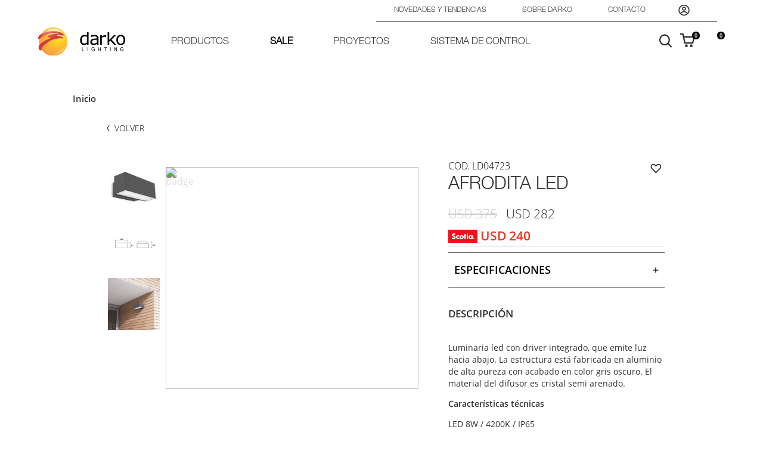

--- FILE ---
content_type: text/html; charset=UTF-8
request_url: https://darkolighting.com.uy/p/afrodita-led/313/312
body_size: 14750
content:

<!doctype html>
<html lang="es">

<head>

    <!-- Primary Meta Tags -->
    <title>AFRODITA LED - Darko</title>
    <meta name="title" content="AFRODITA LED - Darko">
    <meta name="description" content="Luminaria led con driver integrado, que emite luz hacia abajo.&nbsp;La estructura está&nbsp;fabricada&nbsp;en aluminio de alta pureza con acabado en colo">

    <!-- Open Graph / Facebook -->
    <meta property="og:type" content="website">
        <!-- Open Graph Meta Tag -->
    <meta property="og:url" content="https://darkolighting.com.uy/p/afrodita-led/313/312">
    <meta property="og:title" content="AFRODITA LED - Darko">
    <meta property="og:description" content="Luminaria led con driver integrado, que emite luz hacia abajo.&nbsp;La estructura está&nbsp;fabricada&nbsp;en aluminio de alta pureza con acabado en colo">
            <meta property="og:image" content="https://cfluna.com/darkolighting.com.uy/cdn/files/tmp/4545_1.jpg" />
            <meta property="og:image" content="https://darkolighting.com.uy/files/metaLogo.png" />
    
    <!-- Twitter -->
    <meta property="twitter:card" content="summary_large_image">
    <meta property="twitter:url" content="https://darkolighting.com.uy">
    <meta property="twitter:title" content="AFRODITA LED - Darko">
    <meta property="twitter:description" content="Luminaria led con driver integrado, que emite luz hacia abajo.&nbsp;La estructura está&nbsp;fabricada&nbsp;en aluminio de alta pureza con acabado en colo">
            <meta property="twitter:image" content="https://cfluna.com/darkolighting.com.uy/cdn/files/tmp/4545_1.jpg" />
            <meta property="twitter:image" content="https://darkolighting.com.uy/files/metaLogo.png" />
    

    <script type="application/ld+json">
        {
                                    "@context": "http://www.schema.org"
                ,                                    "@type": "product"
                ,                                    "name": "AFRODITA LED"
                ,                                    "description": "-"
                ,                                    "url": "https://darkolighting.com.uy/afrodita-led/313/312"
                ,                                    "image": "https://cfluna.com/darkolighting.com.uy/cdn/files/tmp/4545_1.jpg"
                ,             "offers": {
                         "@type": "Offer"
                        , "price": "281.1825"
                        , "sku": "LD04723"
                        , "priceCurrency": "USD"
                                            }
                                    }
    </script>
                        <script>
                window.dataLayer = window.dataLayer || [];
                window.dataLayer.push({"sku":"LD04723","name":"AFRODITA LED","price":282,"quantity":"1","currency":"USD","brand":"LEDSC4","category":"noList","event":"data_layer_productView","stock":"on"});
            </script>
                <meta http-equiv="Content-Type" content="text/html; charset=utf-8" />
    <meta name="language" content="es" />

    
        <link rel="shortcut icon" href="/favicon.ico">
        <link rel="icon" sizes="16x16 32x32 64x64" href="/favicon.ico">
        <link rel="icon" type="image/png" sizes="196x196" href="/favicon-192.png">
        <link rel="icon" type="image/png" sizes="160x160" href="/favicon-160.png">
        <link rel="icon" type="image/png" sizes="96x96" href="/favicon-96.png">
        <link rel="icon" type="image/png" sizes="64x64" href="/favicon-64.png">
        <link rel="icon" type="image/png" sizes="32x32" href="/favicon-32.png">
        <link rel="icon" type="image/png" sizes="16x16" href="/favicon-16.png">
        <link rel="apple-touch-icon" href="/favicon-57.png">
        <link rel="apple-touch-icon" sizes="114x114" href="/favicon-114.png">
        <link rel="apple-touch-icon" sizes="72x72" href="/favicon-72.png">
        <link rel="apple-touch-icon" sizes="144x144" href="/favicon-144.png">
        <link rel="apple-touch-icon" sizes="60x60" href="/favicon-60.png">
        <link rel="apple-touch-icon" sizes="120x120" href="/favicon-120.png">
        <link rel="apple-touch-icon" sizes="76x76" href="/favicon-76.png">
        <link rel="apple-touch-icon" sizes="152x152" href="/favicon-152.png">
        <link rel="apple-touch-icon" sizes="180x180" href="/favicon-180.png">
        <meta name="msapplication-TileColor" content="#FFFFFF">
        <meta name="msapplication-TileImage" content="/favicon-144.png">
        <meta name="msapplication-config" content="/browserconfig.xml">
        <meta name="format-detection" content="telephone=no">
    
    
            <meta name="viewport" content="width=device-width, initial-scale=1.0">
    

    <link rel="preload" href="https://use.fontawesome.com/releases/v5.3.1/css/all.css" integrity="sha384-mzrmE5qonljUremFsqc01SB46JvROS7bZs3IO2EmfFsd15uHvIt+Y8vEf7N7fWAU" crossorigin="anonymous" as="style" onload="this.onload=null;this.rel='stylesheet'">
    <noscript>
        <link rel="stylesheet" href="https://use.fontawesome.com/releases/v5.3.1/css/all.css" integrity="sha384-mzrmE5qonljUremFsqc01SB46JvROS7bZs3IO2EmfFsd15uHvIt+Y8vEf7N7fWAU" crossorigin="anonymous">
    </noscript>



    
    
    <!-- Google Tag Manager -->
<script>(function(w,d,s,l,i){w[l]=w[l]||[];w[l].push({'gtm.start':
new Date().getTime(),event:'gtm.js'});var f=d.getElementsByTagName(s)[0],
j=d.createElement(s),dl=l!='dataLayer'?'&l='+l:'';j.async=true;j.src=
'https://www.googletagmanager.com/gtm.js?id='+i+dl;f.parentNode.insertBefore(j,f);
})(window,document,'script','dataLayer','GTM-5C6VFNRC');</script>
<!-- End Google Tag Manager -->
    <!--<script defer src="//d2wy8f7a9ursnm.cloudfront.net/v7/bugsnag.min.js" onload="startBugsnag()"></script>
<script>
    function startBugsnag(){
        Bugsnag.start({
            apiKey: "a1376bf105273354a6eb12327b6e6045",
            appVersion: "5.3.2",
            hostname: "DarkoLighting - Tienda online",
            releaseStage: "production",
                    });
    }
</script>-->
                    <script async src="https://www.googletagmanager.com/gtag/js?id=G-MSLSCR5NJB"></script>
    <script>
      window.dataLayer = window.dataLayer || [];
      function gtag(){dataLayer.push(arguments);}
      gtag('js', new Date());

      gtag('config', 'G-MSLSCR5NJB');
    </script>
        <!-- Facebook Pixel Code -->
    <script defer>
        !function (f, b, e, v, n, t, s) {
            if (f.fbq) return;
            n = f.fbq = function () {
                n.callMethod ?
                    n.callMethod.apply(n, arguments) : n.queue.push(arguments)
            };
            if (!f._fbq) f._fbq = n;
            n.push = n;
            n.loaded = !0;
            n.version = '2.0';
            n.queue = [];
            t = b.createElement(e);
            t.async = !0;
            t.src = v;
            s = b.getElementsByTagName(e)[0];
            s.parentNode.insertBefore(t, s)
        }(window,
            document, 'script', 'https://connect.facebook.net/en_US/fbevents.js');

                fbq('init', '1062096999238519');
                fbq('track', "PageView", {}, {"eventID": "1pv1f2p8rt"});
    </script>
                
    
    <link href="//unpkg.com/aos@2.3.1/dist/aos.css" rel="stylesheet">
<link href="https://cdn.luna.com.uy/darkolighting.com.uy/assets/ac/dd4a7e84-f10034ef.css" rel="stylesheet">    </head>

<body>
    <div class='whatsAppWebContainer' style="opacity:0;">
    <a href="https://wa.me/59899099685?text=Te%20escribo%20desde%20la%20web%20con%20la%20siguiente%20consulta%20" target="_blank">
        <img class="whatsAppWebLogo" src="https://cdn.luna.com.uy/darkolighting.com.uy/files/wp2.svg"/>
    </a>
</div>
            <input type="hidden" id="googleAnalytics4EnabledForJS" value="1"/>
    <input type="hidden" id="googleAnalytics4TrackingCodeForJS" value="G-MSLSCR5NJB"/>
        <input type="hidden" id="facebookPixelEnabledForJS" value="1"/>
            <!-- Google Tag Manager (noscript) -->
<noscript><iframe src="https://www.googletagmanager.com/ns.html?id=GTM-5C6VFNRC"
height="0" width="0" style="display:none;visibility:hidden"></iframe></noscript>
<!-- End Google Tag Manager (noscript) -->
        <input type="text" id="dummyUsername" name="username" style="width:0;height:0;visibility:hidden;position:absolute;left:0;top:0" />
    <input type="password" id="dummyUsernamePassword" name="password" style="width:0;height:0;visibility:hidden;position:absolute;left:0;top:0" />
    <input type="hidden" name="YII_CSRF_TOKEN" value="xnpbPq-JYPuoxRFUrJJgj2vcuzgABwKW7izffEeoSziyKR1byuQys_q1SwHe6hTtWrPvYVhxT-KcQZ4oc-AKQA==" />
    <input type="hidden" id="locale" value="es" />
        <input type="hidden" id="languageForJS" value="1" />
    <input type="hidden" id="fbViewContentEventId" value="c6oineysgu" />
    <input type="hidden" id="fbAddToCartEventId" value="7s1osoentd" />
    
    
    
<link href="https://fonts.googleapis.com/css?family=Hind:300,400,500,700" rel="stylesheet">
<input type="hidden" id="salesmanLogged" value="">


<div id="header" class="header responsiveElement">
    <div class="desktopElement" id="headerPromo">
        <div id="rightHeaderOptions">
            <a href="/blog/view/2" class="headerLinkTop">
                Novedades y tendencias
            </a>
            <a href="/c/nosotros" class="headerLinkTop">
                Sobre darko
            </a>
            <a href="/c/contacto" class="headerLinkTop">
                Contacto
            </a>
                            <div class="profileIcon headerShowLogin">
                    <svg class="profileImage" style="top:7px;" width="24" height="24" viewBox="0 0 24 24" fill="none" xmlns="http://www.w3.org/2000/svg">
                        <path fill-rule="evenodd" clip-rule="evenodd" d="M16 9C16 11.2091 14.2091 13 12 13C9.79086 13 8 11.2091 8 9C8 6.79086 9.79086 5 12 5C14.2091 5 16 6.79086 16 9ZM14 9C14 10.1046 13.1046 11 12 11C10.8954 11 10 10.1046 10 9C10 7.89543 10.8954 7 12 7C13.1046 7 14 7.89543 14 9Z" />
                        <path fill-rule="evenodd" clip-rule="evenodd" d="M12 1C5.92487 1 1 5.92487 1 12C1 18.0751 5.92487 23 12 23C18.0751 23 23 18.0751 23 12C23 5.92487 18.0751 1 12 1ZM3 12C3 14.0902 3.71255 16.014 4.90798 17.5417C6.55245 15.3889 9.14627 14 12.0645 14C14.9448 14 17.5092 15.3531 19.1565 17.4583C20.313 15.9443 21 14.0524 21 12C21 7.02944 16.9706 3 12 3C7.02944 3 3 7.02944 3 12ZM12 21C9.84977 21 7.87565 20.2459 6.32767 18.9878C7.59352 17.1812 9.69106 16 12.0645 16C14.4084 16 16.4833 17.1521 17.7538 18.9209C16.1939 20.2191 14.1881 21 12 21Z" />
                    </svg>
                </div>
                    </div>
    </div>


    <div id="headerMainBar" class='desktopElement'>
        <div id="headerLogo">
            <a href="/index.php">
                <img id="headerLogoImg" alt="Darko iluminación uruguay" src="https://cdn.luna.com.uy/darkolighting.com.uy/files/logo.png" />
                <img id="headerLogoIndexImg" alt="Darko iluminación uruguay" src="https://cdn.luna.com.uy/darkolighting.com.uy/files/logoWhite.png" />
            </a>
        </div>
        <div class="headerOptions cl-effect-4 ">
            
                <div id="menuiPad" style="z-index: 10;">
                    <a href="/productos/1" class="headerLink categoryEffect " data-category-id="1">
                        Productos                    </a>
                </div>
            
                <div id="menuiPad" style="z-index: 10;">
                    <a href="/sale/1" class="headerLink categoryEffect blackLetters" data-category-id="2">
                        SALE                    </a>
                </div>
                        <a href="/blog/view/1" class="headerLink" data-category-id="99">
                Proyectos
            </a>

            <a href="/c/sistema-de-control" class="headerLink">
                Sistema de control
            </a>
        </div>

        <div class="rightContainer">
            <div class="rightHeaderContent">

                <div class="cartAmount">
                    0                </div>
                <div class="headerCart2 desktopElement">
                    <div class="cartIcon">
                        <svg width="25" height="23" viewBox="0 0 25 23" fill="none" xmlns="http://www.w3.org/2000/svg">
                            <path fill-rule="evenodd" clip-rule="evenodd" d="M5.56374 0H0V2.3H3.73698L6.95191 16.8792H6.96678V17.25H22.0615V16.9647L24.6081 5.85459L25 4.6H6.56642L5.90417 1.5968L5.56374 0ZM22.0462 6.9H7.07361L8.84875 14.95H20.2011L22.0462 6.9Z" />
                            <path d="M10.4502 23C11.7327 23 12.7724 21.9703 12.7724 20.7C12.7724 19.4297 11.7327 18.4 10.4502 18.4C9.16762 18.4 8.12791 19.4297 8.12791 20.7C8.12791 21.9703 9.16762 23 10.4502 23Z" />
                            <path d="M20.9003 20.7C20.9003 21.9703 19.8606 23 18.5781 23C17.2955 23 16.2558 21.9703 16.2558 20.7C16.2558 19.4297 17.2955 18.4 18.5781 18.4C19.8606 18.4 20.9003 19.4297 20.9003 20.7Z" />
                        </svg>

                    </div>
                </div>
                <a href="/wishlist" class="wishListProductsDiv">
                    <div class="heart"></div>
                    <div class="wishListQuantity">0</div>
                </a>
            </div>
            <div class="searchBarContainer">
                <div class="searchBarSlider">
                    <svg class="searchIcon searchImage" width="22" height="23" viewBox="0 0 22 23" fill="none" xmlns="http://www.w3.org/2000/svg">
                        <path fill-rule="evenodd" clip-rule="evenodd" d="M16.6681 15.7079C19.5127 11.8885 19.2558 6.36268 15.8973 2.85152C12.2606 -0.950508 6.36427 -0.950508 2.72754 2.85152C-0.909181 6.65355 -0.909181 12.8179 2.72754 16.6199C6.08605 20.1311 11.3716 20.3997 15.025 17.4257C15.0407 17.4444 15.0571 17.4626 15.0742 17.4804L20.0128 22.6436C20.4674 23.1188 21.2045 23.1188 21.6591 22.6436C22.1136 22.1683 22.1136 21.3978 21.6591 20.9225L16.7204 15.7594C16.7034 15.7416 16.6859 15.7244 16.6681 15.7079ZM14.2511 4.57257C16.9786 7.42409 16.9786 12.0473 14.2511 14.8988C11.5235 17.7504 7.10131 17.7504 4.37376 14.8988C1.64622 12.0473 1.64622 7.42409 4.37376 4.57257C7.10131 1.72105 11.5235 1.72105 14.2511 4.57257Z" />
                    </svg>

                    <div id="searchBar" class="desktopElement">
                        <input type="search" id="searchSite" placeholder="Buscar..." />
                    </div>
                </div>
            </div>
        </div>

    </div>




    <div id="headerMobileMenuIcon" class="mobileElement">
        <span></span>
        <span></span>
        <span></span>
        <span></span>
        <span></span>
        <span></span>
    </div>

    <div id="headerMobileIcons" class="mobileElement">
        <a href="/index.php">
            <img id="headerLogo" alt="Darko iluminación uruguay" src="https://cdn.luna.com.uy/darkolighting.com.uy/files/logo.png" />
            <img id="headerLogoWhite" alt="Darko iluminación uruguay" src="https://cdn.luna.com.uy/darkolighting.com.uy/files/logoWhite.png" />
        </a>
    </div>
    <div id="headerMobileOptions" class="mobileElement">
                    <div class="wishListProductsDivMobile headerShowLogin">
                <svg id="headerMobileProfile" width="21" height="18" viewBox="0 0 23 20" fill="none" xmlns="http://www.w3.org/2000/svg">
                    <path fill-rule="evenodd" clip-rule="evenodd" d="M11.4336 3.56506L10.3163 2.45116C8.10842 0.250111 4.52878 0.250111 2.32093 2.45116C0.113075 4.65221 0.113075 8.22082 2.32093 10.4219L11.4066 19.4795L11.4084 19.4776L11.4355 19.5046L20.5211 10.447C22.729 8.24596 22.729 4.67735 20.5211 2.4763C18.3132 0.275254 14.7336 0.275254 12.5257 2.4763L11.4336 3.56506ZM11.4084 16.5792L16.4825 11.5208L17.9738 10.0851L17.9753 10.0866L19.0674 8.99779C20.4724 7.59713 20.4724 5.32619 19.0674 3.92552C17.6624 2.52486 15.3844 2.52486 13.9794 3.92552L11.4347 6.4624L11.4273 6.45498L11.4262 6.45608L8.86258 3.90038C7.45758 2.49971 5.17963 2.49971 3.77463 3.90038C2.36963 5.30105 2.36963 7.57198 3.77463 8.97265L6.38496 11.5749L6.38681 11.5731L11.4084 16.5792Z" />
                </svg>
            </div>
                <div class="cartIcon">
            <a href="/cart">
                <svg width="25" height="23" viewBox="0 0 25 23" fill="none" xmlns="http://www.w3.org/2000/svg">
                    <path fill-rule="evenodd" clip-rule="evenodd" d="M5.56374 0H0V2.3H3.73698L6.95191 16.8792H6.96678V17.25H22.0615V16.9647L24.6081 5.85459L25 4.6H6.56642L5.90417 1.5968L5.56374 0ZM22.0462 6.9H7.07361L8.84875 14.95H20.2011L22.0462 6.9Z" />
                    <path d="M10.4502 23C11.7327 23 12.7724 21.9703 12.7724 20.7C12.7724 19.4297 11.7327 18.4 10.4502 18.4C9.16762 18.4 8.12791 19.4297 8.12791 20.7C8.12791 21.9703 9.16762 23 10.4502 23Z" />
                    <path d="M20.9003 20.7C20.9003 21.9703 19.8606 23 18.5781 23C17.2955 23 16.2558 21.9703 16.2558 20.7C16.2558 19.4297 17.2955 18.4 18.5781 18.4C19.8606 18.4 20.9003 19.4297 20.9003 20.7Z" />
                </svg>

                <div class="cartAmount">
                    0                </div>
            </a>
        </div>
    </div>
</div>


<div id="headerDummy"></div>
<div id="fastAddToCartPopup">El producto fue agregado correctamente</div>
        <div class="expandedCategory expandedCategories" data-category-id="1">
            <div class="categoryColumn">
                <div class="columnCatContainer">
                    <a href="/productos/1" class="categoryLevelTwoTitle viewAllCatTwo">Ver todos</a>
                                                <a data-category-id="1" href="/productos/luminarias/1" class="categoryLevelTwoTitle selected">Luminarias</a>
                                                <a data-category-id="2" href="/productos/lamparas/1" class="categoryLevelTwoTitle ">Lámparas</a>
                                                <a data-category-id="3" href="/productos/columnas/1" class="categoryLevelTwoTitle ">Columnas</a>
                                                <a data-category-id="4" href="/productos/ventiladores/1" class="categoryLevelTwoTitle ">Ventiladores</a>
                                                <a data-category-id="7" href="/sale/1" class="categoryLevelTwoTitle blackLetters">SALE</a>
                                    </div>
                                        <div class="columnCatThree selected" data-category-id="1">
                                                                <a href="/productos/luminarias/1?filters=3" class="categoryLevelThreeTitle">Colgar</a>
                                                                <a href="/productos/luminarias/1?filters=5,2,9" class="categoryLevelThreeTitle">De Techo</a>
                                                                <a href="/productos/luminarias/1?filters=8" class="categoryLevelThreeTitle">De mesa</a>
                                                                <a href="/productos/luminarias/1?filters=6" class="categoryLevelThreeTitle">De piso</a>
                                                                <a href="/productos/luminarias/1?filters=7" class="categoryLevelThreeTitle">Pared</a>
                                                                <a href="/productos/luminarias/1?filters=13" class="categoryLevelThreeTitle">Exterior</a>
                                                    </div>
                            </div>
        </div>

<!-- OPEN BLOG FROM HEADER -->
<div class="expandedCategory" data-category-id="99">
    <div class="categoryColumn">
        <div class="columnCatContainer">
                                <a data-category-id="1" href="/proyectos/uruguay" class="categoryLevelTwoTitle selected">Uruguay</a>
                                <a data-category-id="2" href="/proyectos/argentina" class="categoryLevelTwoTitle ">Argentina</a>
                                <a data-category-id="3" href="/proyectos/costa-rica" class="categoryLevelTwoTitle ">Costa Rica</a>
                                <a data-category-id="4" href="/proyectos/otros-paises" class="categoryLevelTwoTitle ">Otros Países</a>
                                <a data-category-id="37" href="/proyectos/paraguay" class="categoryLevelTwoTitle ">Paraguay</a>
                    </div>

                        <div class="columnCatThree selected" data-category-id="1">
                                            <a data-category-id=" 13" href="/proyectos/uruguay/edificios" class="categoryLevelThreeTitle selected">Edificios</a>
                                            <a data-category-id=" 14" href="/proyectos/uruguay/espacios-comerciales" class="categoryLevelThreeTitle selected">Espacios comerciales</a>
                                            <a data-category-id=" 15" href="/proyectos/uruguay/transporte" class="categoryLevelThreeTitle selected">Transporte</a>
                                            <a data-category-id=" 16" href="/proyectos/uruguay/residencial" class="categoryLevelThreeTitle selected">Residencial</a>
                                            <a data-category-id=" 18" href="/proyectos/uruguay/hoteles" class="categoryLevelThreeTitle selected">Hoteles</a>
                                            <a data-category-id=" 19" href="/proyectos/uruguay/cultura" class="categoryLevelThreeTitle selected">Cultura</a>
                                            <a data-category-id=" 27" href="/proyectos/uruguay/oficinas" class="categoryLevelThreeTitle selected">Oficinas</a>
                                    </div>
                        <div class="columnCatThree " data-category-id="2">
                                            <a data-category-id=" 5" href="/proyectos/argentina/hoteles" class="categoryLevelThreeTitle ">Hoteles</a>
                                            <a data-category-id=" 6" href="/proyectos/argentina/transporte" class="categoryLevelThreeTitle ">Transporte</a>
                                            <a data-category-id=" 7" href="/proyectos/argentina/espacios-comerciales" class="categoryLevelThreeTitle ">Espacios comerciales</a>
                                            <a data-category-id=" 8" href="/proyectos/argentina/edificios" class="categoryLevelThreeTitle ">Edificios</a>
                                            <a data-category-id=" 9" href="/proyectos/argentina/oficinas" class="categoryLevelThreeTitle ">Oficinas</a>
                                            <a data-category-id=" 17" href="/proyectos/argentina/cultura" class="categoryLevelThreeTitle ">Cultura</a>
                                    </div>
                        <div class="columnCatThree " data-category-id="3">
                                            <a data-category-id=" 11" href="/proyectos/costa-rica/oficinas" class="categoryLevelThreeTitle ">Oficinas</a>
                                            <a data-category-id=" 12" href="/proyectos/costa-rica/espacios-comerciales" class="categoryLevelThreeTitle ">Espacios comerciales</a>
                                            <a data-category-id=" 20" href="/proyectos/costa-rica/residencial" class="categoryLevelThreeTitle ">Residencial</a>
                                            <a data-category-id=" 21" href="/proyectos/costa-rica/hoteles" class="categoryLevelThreeTitle ">Hoteles</a>
                                            <a data-category-id=" 22" href="/proyectos/costa-rica/cultura" class="categoryLevelThreeTitle ">Cultura</a>
                                            <a data-category-id=" 28" href="/proyectos/costa-rica/transporte" class="categoryLevelThreeTitle ">Transporte</a>
                                            <a data-category-id=" 29" href="/proyectos/costa-rica/edificios" class="categoryLevelThreeTitle ">Edificios</a>
                                    </div>
                        <div class="columnCatThree " data-category-id="4">
                                            <a data-category-id=" 10" href="/proyectos/otros-paises/transporte" class="categoryLevelThreeTitle ">Transporte</a>
                                            <a data-category-id=" 23" href="/proyectos/otros-paises/cultura" class="categoryLevelThreeTitle ">Cultura</a>
                                            <a data-category-id=" 24" href="/proyectos/otros-paises/edificios" class="categoryLevelThreeTitle ">Edificios</a>
                                            <a data-category-id=" 25" href="/proyectos/otros-paises/oficinas" class="categoryLevelThreeTitle ">Oficinas</a>
                                            <a data-category-id=" 26" href="/proyectos/otros-paises/espacios-comerciales" class="categoryLevelThreeTitle ">Espacios comerciales</a>
                                    </div>
                        <div class="columnCatThree " data-category-id="37">
                                    </div>
            </div>
</div>


<div id="headerMobileMenu" class="mobileElement">

    <div id="headerMobileMenuContainer">
                    <div class="mobileMenuItem user">
                <img style="width: 23px;" class="headerShowLogin " src="https://cdn.luna.com.uy/darkolighting.com.uy/files/profile.svg" alt="profile" />
                <span style="margin-left: 10px;" class="headerShowLogin">Iniciar sesión</span>
            </div>
                <div id="mobileSearchBar">
            <img id="mobileSearchImg" alt="search" src="https://cdn.luna.com.uy/darkolighting.com.uy/files/searchIcon.svg" />
            <input type="search" id="mobileSearch" placeholder="Buscar" />
        </div>
                    <div class='mobileMenuItem'>
                                    <div class='mobileMenuLink categoryOne '>
                        Productos                    </div>
                
                                    <div class='mobileMenuSeeMore' data-category-id='1'> <img src="https://cdn.luna.com.uy/darkolighting.com.uy/files/arrow.svg" class="categoryOneArrow" alt="arrow"></div>
                    <div class='mobileMenuSubcategories'>
                                                    <div class='mobileMenuSubcategory'>
                                <a href='/productos/luminarias/1' class='mobileMenuLink mobileMenuSubcategoryText '>Luminarias</a>
                                                                    <div class='mobileMenuSeeMore'><img src="https://cdn.luna.com.uy/darkolighting.com.uy/files/arrow.svg" class="categoryTwoArrow" alt="arrow"></div>
                                    <div class='mobileMenuSubcategories'>
                                                                                        <div class='mobileMenuSubcategory mobileMenuCategoryLevelThree'>
                                                    <a href='/productos/luminarias/1?filters=3' class='mobileMenuLink mobileMenuCategoryLevelThreeText'>Colgar</a>
                                                </div>
                                                                                        <div class='mobileMenuSubcategory mobileMenuCategoryLevelThree'>
                                                    <a href='/productos/luminarias/1?filters=5,2,9' class='mobileMenuLink mobileMenuCategoryLevelThreeText'>De Techo</a>
                                                </div>
                                                                                        <div class='mobileMenuSubcategory mobileMenuCategoryLevelThree'>
                                                    <a href='/productos/luminarias/1?filters=8' class='mobileMenuLink mobileMenuCategoryLevelThreeText'>De mesa</a>
                                                </div>
                                                                                        <div class='mobileMenuSubcategory mobileMenuCategoryLevelThree'>
                                                    <a href='/productos/luminarias/1?filters=6' class='mobileMenuLink mobileMenuCategoryLevelThreeText'>De piso</a>
                                                </div>
                                                                                        <div class='mobileMenuSubcategory mobileMenuCategoryLevelThree'>
                                                    <a href='/productos/luminarias/1?filters=7' class='mobileMenuLink mobileMenuCategoryLevelThreeText'>Pared</a>
                                                </div>
                                                                                        <div class='mobileMenuSubcategory mobileMenuCategoryLevelThree'>
                                                    <a href='/productos/luminarias/1?filters=13' class='mobileMenuLink mobileMenuCategoryLevelThreeText'>Exterior</a>
                                                </div>
                                                                            </div>
                                                            </div>
                                                    <div class='mobileMenuSubcategory'>
                                <a href='/productos/lamparas/1' class='mobileMenuLink mobileMenuSubcategoryText '>Lámparas</a>
                                                            </div>
                                                    <div class='mobileMenuSubcategory'>
                                <a href='/productos/columnas/1' class='mobileMenuLink mobileMenuSubcategoryText '>Columnas</a>
                                                            </div>
                                                    <div class='mobileMenuSubcategory'>
                                <a href='/productos/ventiladores/1' class='mobileMenuLink mobileMenuSubcategoryText '>Ventiladores</a>
                                                            </div>
                                                    <div class='mobileMenuSubcategory'>
                                <a href='/sale/1' class='mobileMenuLink mobileMenuSubcategoryText blackLetters'>SALE</a>
                                                            </div>
                                            </div>
                            </div>
                    <div class='mobileMenuItem'>
                                    <a href="/sale/1" class='mobileMenuLink categoryOne blackLetters'>
                        SALE                    </a>
                
                            </div>
        

                    <div class='mobileMenuItem'>
                <a class='mobileMenuLink categoryOne'  href='/blog/view/1' >
                    Proyectos                </a>
                                    <div class='mobileMenuSeeMore' data-category-id='1'> <img src="https://cdn.luna.com.uy/darkolighting.com.uy/files/arrow.svg" class="categoryOneArrow" alt="arrow"></div>
                    <div class='mobileMenuSubcategories'>
                                                    <div class='mobileMenuSubcategory'>
                                <a href='/proyectos/uruguay' class='mobileMenuLink mobileMenuSubcategoryText'>Uruguay</a>
                                                                    <div class='mobileMenuSeeMore'><img src="https://cdn.luna.com.uy/darkolighting.com.uy/files/arrow.svg" class="categoryTwoArrow" alt="arrow"></div>
                                    <div class='mobileMenuSubcategories'>
                                                                                    <div class='mobileMenuSubcategory mobileMenuCategoryLevelThree'>
                                                <a href='/proyectos/uruguay/edificios' class='mobileMenuLink mobileMenuCategoryLevelThreeText'>Edificios</a>
                                            </div>
                                                                                    <div class='mobileMenuSubcategory mobileMenuCategoryLevelThree'>
                                                <a href='/proyectos/uruguay/espacios-comerciales' class='mobileMenuLink mobileMenuCategoryLevelThreeText'>Espacios comerciales</a>
                                            </div>
                                                                                    <div class='mobileMenuSubcategory mobileMenuCategoryLevelThree'>
                                                <a href='/proyectos/uruguay/transporte' class='mobileMenuLink mobileMenuCategoryLevelThreeText'>Transporte</a>
                                            </div>
                                                                                    <div class='mobileMenuSubcategory mobileMenuCategoryLevelThree'>
                                                <a href='/proyectos/uruguay/residencial' class='mobileMenuLink mobileMenuCategoryLevelThreeText'>Residencial</a>
                                            </div>
                                                                                    <div class='mobileMenuSubcategory mobileMenuCategoryLevelThree'>
                                                <a href='/proyectos/uruguay/hoteles' class='mobileMenuLink mobileMenuCategoryLevelThreeText'>Hoteles</a>
                                            </div>
                                                                                    <div class='mobileMenuSubcategory mobileMenuCategoryLevelThree'>
                                                <a href='/proyectos/uruguay/cultura' class='mobileMenuLink mobileMenuCategoryLevelThreeText'>Cultura</a>
                                            </div>
                                                                                    <div class='mobileMenuSubcategory mobileMenuCategoryLevelThree'>
                                                <a href='/proyectos/uruguay/oficinas' class='mobileMenuLink mobileMenuCategoryLevelThreeText'>Oficinas</a>
                                            </div>
                                                                            </div>
                                                            </div>
                                                    <div class='mobileMenuSubcategory'>
                                <a href='/proyectos/argentina' class='mobileMenuLink mobileMenuSubcategoryText'>Argentina</a>
                                                                    <div class='mobileMenuSeeMore'><img src="https://cdn.luna.com.uy/darkolighting.com.uy/files/arrow.svg" class="categoryTwoArrow" alt="arrow"></div>
                                    <div class='mobileMenuSubcategories'>
                                                                                    <div class='mobileMenuSubcategory mobileMenuCategoryLevelThree'>
                                                <a href='/proyectos/argentina/hoteles' class='mobileMenuLink mobileMenuCategoryLevelThreeText'>Hoteles</a>
                                            </div>
                                                                                    <div class='mobileMenuSubcategory mobileMenuCategoryLevelThree'>
                                                <a href='/proyectos/argentina/transporte' class='mobileMenuLink mobileMenuCategoryLevelThreeText'>Transporte</a>
                                            </div>
                                                                                    <div class='mobileMenuSubcategory mobileMenuCategoryLevelThree'>
                                                <a href='/proyectos/argentina/espacios-comerciales' class='mobileMenuLink mobileMenuCategoryLevelThreeText'>Espacios comerciales</a>
                                            </div>
                                                                                    <div class='mobileMenuSubcategory mobileMenuCategoryLevelThree'>
                                                <a href='/proyectos/argentina/edificios' class='mobileMenuLink mobileMenuCategoryLevelThreeText'>Edificios</a>
                                            </div>
                                                                                    <div class='mobileMenuSubcategory mobileMenuCategoryLevelThree'>
                                                <a href='/proyectos/argentina/oficinas' class='mobileMenuLink mobileMenuCategoryLevelThreeText'>Oficinas</a>
                                            </div>
                                                                                    <div class='mobileMenuSubcategory mobileMenuCategoryLevelThree'>
                                                <a href='/proyectos/argentina/cultura' class='mobileMenuLink mobileMenuCategoryLevelThreeText'>Cultura</a>
                                            </div>
                                                                            </div>
                                                            </div>
                                                    <div class='mobileMenuSubcategory'>
                                <a href='/proyectos/costa-rica' class='mobileMenuLink mobileMenuSubcategoryText'>Costa Rica</a>
                                                                    <div class='mobileMenuSeeMore'><img src="https://cdn.luna.com.uy/darkolighting.com.uy/files/arrow.svg" class="categoryTwoArrow" alt="arrow"></div>
                                    <div class='mobileMenuSubcategories'>
                                                                                    <div class='mobileMenuSubcategory mobileMenuCategoryLevelThree'>
                                                <a href='/proyectos/costa-rica/oficinas' class='mobileMenuLink mobileMenuCategoryLevelThreeText'>Oficinas</a>
                                            </div>
                                                                                    <div class='mobileMenuSubcategory mobileMenuCategoryLevelThree'>
                                                <a href='/proyectos/costa-rica/espacios-comerciales' class='mobileMenuLink mobileMenuCategoryLevelThreeText'>Espacios comerciales</a>
                                            </div>
                                                                                    <div class='mobileMenuSubcategory mobileMenuCategoryLevelThree'>
                                                <a href='/proyectos/costa-rica/residencial' class='mobileMenuLink mobileMenuCategoryLevelThreeText'>Residencial</a>
                                            </div>
                                                                                    <div class='mobileMenuSubcategory mobileMenuCategoryLevelThree'>
                                                <a href='/proyectos/costa-rica/hoteles' class='mobileMenuLink mobileMenuCategoryLevelThreeText'>Hoteles</a>
                                            </div>
                                                                                    <div class='mobileMenuSubcategory mobileMenuCategoryLevelThree'>
                                                <a href='/proyectos/costa-rica/cultura' class='mobileMenuLink mobileMenuCategoryLevelThreeText'>Cultura</a>
                                            </div>
                                                                                    <div class='mobileMenuSubcategory mobileMenuCategoryLevelThree'>
                                                <a href='/proyectos/costa-rica/transporte' class='mobileMenuLink mobileMenuCategoryLevelThreeText'>Transporte</a>
                                            </div>
                                                                                    <div class='mobileMenuSubcategory mobileMenuCategoryLevelThree'>
                                                <a href='/proyectos/costa-rica/edificios' class='mobileMenuLink mobileMenuCategoryLevelThreeText'>Edificios</a>
                                            </div>
                                                                            </div>
                                                            </div>
                                                    <div class='mobileMenuSubcategory'>
                                <a href='/proyectos/otros-paises' class='mobileMenuLink mobileMenuSubcategoryText'>Otros Países</a>
                                                                    <div class='mobileMenuSeeMore'><img src="https://cdn.luna.com.uy/darkolighting.com.uy/files/arrow.svg" class="categoryTwoArrow" alt="arrow"></div>
                                    <div class='mobileMenuSubcategories'>
                                                                                    <div class='mobileMenuSubcategory mobileMenuCategoryLevelThree'>
                                                <a href='/proyectos/otros-paises/transporte' class='mobileMenuLink mobileMenuCategoryLevelThreeText'>Transporte</a>
                                            </div>
                                                                                    <div class='mobileMenuSubcategory mobileMenuCategoryLevelThree'>
                                                <a href='/proyectos/otros-paises/cultura' class='mobileMenuLink mobileMenuCategoryLevelThreeText'>Cultura</a>
                                            </div>
                                                                                    <div class='mobileMenuSubcategory mobileMenuCategoryLevelThree'>
                                                <a href='/proyectos/otros-paises/edificios' class='mobileMenuLink mobileMenuCategoryLevelThreeText'>Edificios</a>
                                            </div>
                                                                                    <div class='mobileMenuSubcategory mobileMenuCategoryLevelThree'>
                                                <a href='/proyectos/otros-paises/oficinas' class='mobileMenuLink mobileMenuCategoryLevelThreeText'>Oficinas</a>
                                            </div>
                                                                                    <div class='mobileMenuSubcategory mobileMenuCategoryLevelThree'>
                                                <a href='/proyectos/otros-paises/espacios-comerciales' class='mobileMenuLink mobileMenuCategoryLevelThreeText'>Espacios comerciales</a>
                                            </div>
                                                                            </div>
                                                            </div>
                                                    <div class='mobileMenuSubcategory'>
                                <a href='/proyectos/paraguay' class='mobileMenuLink mobileMenuSubcategoryText'>Paraguay</a>
                                                                    <div class='mobileMenuSeeMore'><img src="https://cdn.luna.com.uy/darkolighting.com.uy/files/arrow.svg" class="categoryTwoArrow" alt="arrow"></div>
                                    <div class='mobileMenuSubcategories'>
                                                                            </div>
                                                            </div>
                                            </div>
                            </div>
                    <div class='mobileMenuItem'>
                <a class='mobileMenuLink categoryOne'  href='/blog/view/2' >
                    Noticias                </a>
                            </div>
        
        <div class='customItems'>

            <a class='mobileMenuLink' href='/c/nosotros'>
                Sobre Darko
            </a>
            <a class='mobileMenuLink' href='/c/sistema-de-control'>
                Sistema de control
            </a>
            <a class='mobileMenuLink' href='/c/contacto'>
                Contacto
            </a>

        </div>

            </div>
</div>    <div id="content">
        <input type="hidden" id="selectedProductId" value="312" />
<input type="hidden" id="onlineOfferId" value="313" />
<input type="hidden" id="categoryLevelThreeId" value="0" />
<input type="hidden" id="categoryLevelTwoId" value="0" />
<input type="hidden" id="categoryLevelOneId" value="0" />
<input type="hidden" id="stockForJs" value="1.000">
<input type="hidden" id="groupId" value="0" />
<input type="hidden" id="salesmanLogged" value="" />
<input type="hidden" id="productStockForSalesman" value="100" />
<div style="display:none;" id="searchText"></div>
<input type="hidden" id="wish-list-products" value='[]' />

<div id="offerForJS" style="display:none">
    {"id":313,"name":"AFRODITA LED"}</div>

<div id="productsForJS" style="display:none">
    [{"id":312,"sku":"LD04723","title":"AFRODITA LED","description":"\u003Cp\u003E\u003Cp\u003ELuminaria led con driver integrado, que emite luz hacia abajo.\u0026nbsp;La estructura está\u0026nbsp;fabricada\u0026nbsp;en aluminio de alta pureza con acabado en color gris oscuro. El material del difusor es cristal semi arenado.\u0026nbsp;\u003C\/p\u003E\u003Cb\u003ECaracterísticas técnicas\u003C\/b\u003E\u003C\/p\u003E\u003Cp\u003ELED 8W \/ 4200K \/ IP65 \u003C\/p\u003E\u003Cp\u003EMarca: LEDSC4\u003C\/p\u003E\u003Cp\u003EOrigen: España\u003Cbr\u003E\u003C\/p\u003E","aux_descriptions":"[{\u0022Medidas\u0022:\u0022Medidas: 220 x 120 x 90 mm\u0022},{\u0022C\\u00f3digo\u0022:\u0022LD04723\u0022},{\u0022Procedencia\u0022:\u0022ESPA\\u00d1A\u0022}]","is_offer":0,"stock":"1.000","multiple":"1.000","unit_type_id":1,"unit_type_name":"unidades","unit_type":"unidades","limited_by_stock":1,"sizeChartFileURL":"","files":[{"height":402,"width":458,"file_type_id":1,"url":"https:\/\/cfluna.com\/darkolighting.com.uy\/cdn\/files\/tmp\/4545_1.jpg","thumbnail_url":"\/cdn\/files\/tmp\/4545_1.jpg"},{"height":194,"width":259,"file_type_id":1,"url":"https:\/\/cfluna.com\/darkolighting.com.uy\/cdn\/files\/tmp\/4545_2.jpg","thumbnail_url":"\/cdn\/files\/tmp\/4545_2.jpg"},{"height":491,"width":491,"file_type_id":1,"url":"https:\/\/cfluna.com\/darkolighting.com.uy\/cdn\/files\/tmp\/4545_3.jpg","thumbnail_url":"\/cdn\/files\/tmp\/4545_3.jpg"}],"price_before_discounts":374910,"needs_budget":0,"price":"281,18","old_price":"374,91","preorderBadge":0,"preorder_stock":0,"preorder_stock_text":"","currency_symbol":"USD","specIds":[],"limited_for_user":0,"limited_for_user_quantity":0,"discounts":[{"id":19}],"discountFinalPrices":{"19":281.1825,"7":239.005125},"bank_discounts":[{"id":7,"name":"15% off Scotia"}],"discountBadgeUrls":["https:\/\/cfluna.com\/darkolighting.com.uy\/cdn\/files\/tmp\/compressed\/normal\/rc9h2q3zkcziatv59hde.webp"],"customizableFields":[],"lunaEvents":[],"ticket_event_id":0}]</div>
<div id="analyticsListForJS" style="display:none">noList</div>

<div class="widthContainer">

    
    <div class="categoriesUrlContainer desktopElement">
        <a href='/index.php'> Inicio </a>
            </div>
    <div class="navigationContainer">
        <a href="javascript: history.go(-1)" class="previousButton">
            <img class="backArrow" src="https://cdn.luna.com.uy/darkolighting.com.uy/files/arrow.svg" alt="arrow">
            <div id="topLineText">Volver</div>
        </a>
    </div>
    <div id="productData">

        <div id="productImages" data-aos="fade-zoom-in" data-aos-easing="ease-in-back" data-aos-once="true" data-aos-offset="0">
            <div class="desktopElement">
                <div id="productsLefttFileContainer">
                    <div class="productLeftArrow"></div>
                </div>
                <div id="productsRightFileContainer">
                    <div class="productRightArrow"></div>
                </div>
                

<script src="https://www.youtube.com/player_api"></script>



<div id="MMFiles">
        <div class="MMFilesItem">
                    <img class="MMFilesItemImage" src="https://cfluna.com/darkolighting.com.uy/cdn/files/tmp/4545_1.jpg" />
            <div id="magnifyedProductCover">
                <div id="magnifyedProductMarker"></div>
            </div>
            </div>
            <img id="badgeFile" src="https://cfluna.com/darkolighting.com.uy/cdn/files/tmp/compressed/normal/rc9h2q3zkcziatv59hde.webp" alt="badge" />
        <div id="MMFilesVideo" style="display:none; position: absolute;left:0px;opacity: 0;top: 0px;width: 100%;height: 100%;"></div>
    <img id="mobileRightArrow" class='mobileElement' src="https://cdn.luna.com.uy/darkolighting.com.uy/files/arrow.svg" alt="Next file" />
    <img id="mobileLeftArrow" class='mobileElement' src="https://cdn.luna.com.uy/darkolighting.com.uy/files/arrow.svg" alt="Previous file" />
</div>

<div id="MMGallery" class='desktopElement'>
    <div id="MMGalleryItems">
        <div id='MMGalleryItemsWrapper'>
        </div>
    </div>
    <div id="MMRightArrow" class="MMArrow">
        <img class="MMArrowImg" src="https://cdn.luna.com.uy/darkolighting.com.uy/files/arrow.svg" alt="down-arrow" />
    </div>
    <div id="MMLeftArrow" class="MMArrow">
        <img class="MMArrowImg" src="https://cdn.luna.com.uy/darkolighting.com.uy/files/arrow.svg" alt="up-arrow" />
    </div>
</div>

<input type="hidden" id="MMFilesHidden" value='[{"file_type_id":1,"width":458,"height":402,"url":"https:\/\/cfluna.com\/darkolighting.com.uy\/cdn\/files\/tmp\/4545_1.jpg","thumbnail_url":"\/cdn\/files\/tmp\/4545_1.jpg"},{"file_type_id":1,"width":259,"height":194,"url":"https:\/\/cfluna.com\/darkolighting.com.uy\/cdn\/files\/tmp\/4545_2.jpg","thumbnail_url":"\/cdn\/files\/tmp\/4545_2.jpg"},{"file_type_id":1,"width":491,"height":491,"url":"https:\/\/cfluna.com\/darkolighting.com.uy\/cdn\/files\/tmp\/4545_3.jpg","thumbnail_url":"\/cdn\/files\/tmp\/4545_3.jpg"}]' />            </div>
            <div id="imgsContainer" class="mobileElement">
                                        <div class="imgContainer"><img class="imgProduct" src="https://cfluna.com/darkolighting.com.uy/cdn/files/tmp/4545_1.jpg " alt=""></div>
                                            <div class="imgContainer"><img class="imgProduct" src="https://cfluna.com/darkolighting.com.uy/cdn/files/tmp/4545_2.jpg " alt=""></div>
                                            <div class="imgContainer"><img class="imgProduct" src="https://cfluna.com/darkolighting.com.uy/cdn/files/tmp/4545_3.jpg " alt=""></div>
                                </div>
        </div>
        <div id="productRightColumn">
            <div id="productWrapper">
                <div id="productInfo">
                    <div class="productBasicInfo">
                        <div id="wish-list-container">
                                                            <div id="addToWishlist" class="">
                                </div>
                                                    </div>
                        <div class="sku">COD. LD04723 </div>
                        <h1 id="productTitle" class="productInfoTitle">AFRODITA LED                        </h1>
                                                        <div id="productPrice">
                                                                        USD 282
                                                                            <span id="productOldPrice">USD 375</span>
                                                                    </div>
                                <div class="bankPriceView">

                                                                                                                                                                    <div class="bankPriceRow mainBankPriceRow" data-discount-id="7">
                                                <img class="bankPriceImg" src="https://cdn.luna.com.uy/darkolighting.com.uy/files/banks/scotiaRed.png" alt="Scotiabank" />
                                                <div class="bankPriceText bank5">
                                                    USD 240
                                                </div>
                                            </div>
                                                                    </div>
                                            </div>
                                                <div class="productMoreInfo">
                                <div class="moreInfoDiv">
                                    <div class="productGrouptitle">ESPECIFICACIONES
                                        <div class="openClose"> +</div>
                                    </div>
                                    <div class="tableContainer">
                                        <table class="table">
                                                                                                <tr>
                                                        <th>Medidas</th>
                                                        <td>Medidas: 220 x 120 x 90 mm</td>
                                                    </tr>
                                                                                                <tr>
                                                        <th>Código</th>
                                                        <td>LD04723</td>
                                                    </tr>
                                                                                                <tr>
                                                        <th>Procedencia</th>
                                                        <td>ESPAÑA</td>
                                                    </tr>
                                                                                    </table>
                                    </div>
                                </div>
                            </div>
                        

                                        <div class="productBasicInfo">
                        <div class="descriptionTitle">Descripción</div>
                        <div id="productInfoDescriptionText">
                            <p><p>Luminaria led con driver integrado, que emite luz hacia abajo.&nbsp;La estructura está&nbsp;fabricada&nbsp;en aluminio de alta pureza con acabado en color gris oscuro. El material del difusor es cristal semi arenado.&nbsp;</p><b>Características técnicas</b></p><p>LED 8W / 4200K / IP65 </p><p>Marca: LEDSC4</p><p>Origen: España<br></p>                        </div>
                    </div>
                                        
                        <div class="quantityContainer">
                            <div class="productInfoLabel"> Cantidad</div>
                            <div class="selectContainer">
                                <div id="minusSign"> -</div>
                                <select id="productQuantity">
                                                                                                                    <option value="1">1</option>
                                                                    </select>
                                <div id="plusSign"> +</div>
                            </div>
                        </div>
                                                                    <div id="buyButton" class="purchaseButton addToCart">
                                Agregar a mi carrito
                            </div>
                    
                    <a href="/products/download-pdf/312" target="_blank" id="factSheet">
                        Descargar ficha técnica
                    </a>
                    
                </div>
                <div id="zoomedProductDiv">
                    <img id="zoomedProductImg" />
                </div>
            </div>
        </div>
    </div>

            <div id="specialOffersContainer">
            <div class="sliderContainer" data-aos="fade-up" data-aos-duration="1500" data-aos-once="true">
    <div class="sliderTitleContainer">También te puede interesar</div>
    <div class="sliderGroupContainer">
                        <div class="sliderGroupSliderContainer" data-slick='{"slidesToScroll": 4}'>
                            <div class="productSlide">
                    <a class="productViewContainer" href="/p/265-chromatica/1128/1127" data-determinant-specs="">
        <div class="productViewTop">
                    <img class="productViewTopImage firstImg" src='https://cfluna.com/darkolighting.com.uy/cdn/files/tmp/compressed/normal/kj8061nyracaivgl9qsn.webp' />
                            <img class="productViewTopImage second" src='https://cfluna.com/darkolighting.com.uy/cdn/files/tmp/compressed/normal/i1t2gfgerwzb4b7hh4ne.webp' />
                            <div class='figureBackground'>
                    <div class='addWishlistProduct' data-product-id='1127'></div>
                </div>
            </div>

            <img class='badgeFile' src='https://cfluna.com/darkolighting.com.uy/cdn/files/tmp/compressed/normal/wpm57dokq11p99miurzy.webp' alt='badge descuento' />
            <div class="productViewBottom ">
        <h2 class="productViewName">
            265 Chromatica        </h2>
                    <div class="productViewPrice">
                                    <div class="oldPrice">USD 2.666 </div>
                                    USD 2.133                            </div>
                            <div class="bankPrice">
                                                            <div class="bankPriceRow">
                                                        <img class="bankPriceImg" src="https://cdn.luna.com.uy/darkolighting.com.uy/files/banks/scotiaRed.png" alt="Scotiabank" />
                            <div class="bankPriceText bank5">
                                USD 1.813                            </div>
                        </div>
                                                </div>
                    <div class="addButton">Agregar al carrito</div>
            <!-- AGREGADO RÁPIDO-->
            <div class="fastBuyContainer" data-product-id="1127" data-online-offer-id="1128">
                <div class="fastBuySelectContainer">
                    <div class="fastBuyMinusSign">-</div>
                    <input type="text" class="productQuantityFastBuy" value="1">
                    <div class="fastBuyPlusSign">+</div>
                </div>

                <div class="fastBuyAddToCart" data-been-clicked="false">Agregar</div>
            </div>

        

    </div>
</a>                </div>
                            <div class="productSlide">
                    <a class="productViewContainer" href="/p/accesorio-para-multidir-surface-blanco-doble/468/467" data-determinant-specs="">
        <div class="productViewTop">
                    <img class="productViewTopImage firstImg" src='https://cfluna.com/darkolighting.com.uy/cdn/files/tmp/compressed/normal/v4itp9ok3gj8dv5fcgmp.webp' />
                            <img class="productViewTopImage second" src='https://cfluna.com/darkolighting.com.uy/cdn/files/tmp/compressed/normal/v4itp9ok3gj8dv5fcgmp.webp' />
                            <div class='figureBackground'>
                    <div class='addWishlistProduct' data-product-id='467'></div>
                </div>
            </div>

            <img class='badgeFile' src='https://cfluna.com/darkolighting.com.uy/cdn/files/tmp/compressed/normal/k2ndyexr3tvaypesjjgv.webp' alt='badge descuento' />
            <div class="productViewBottom ">
        <h2 class="productViewName">
            Accesorio para Multidir Surface Blanco Doble        </h2>
                    <div class="productViewPrice">
                                    <div class="oldPrice">USD 109 </div>
                                    USD 55                            </div>
                            <div class="bankPrice">
                                                            <div class="bankPriceRow">
                                                        <img class="bankPriceImg" src="https://cdn.luna.com.uy/darkolighting.com.uy/files/banks/scotiaRed.png" alt="Scotiabank" />
                            <div class="bankPriceText bank5">
                                USD 47                            </div>
                        </div>
                                                </div>
                    <div class="addButton">Agregar al carrito</div>
            <!-- AGREGADO RÁPIDO-->
            <div class="fastBuyContainer" data-product-id="467" data-online-offer-id="468">
                <div class="fastBuySelectContainer">
                    <div class="fastBuyMinusSign">-</div>
                    <input type="text" class="productQuantityFastBuy" value="1">
                    <div class="fastBuyPlusSign">+</div>
                </div>

                <div class="fastBuyAddToCart" data-been-clicked="false">Agregar</div>
            </div>

        

    </div>
</a>                </div>
                            <div class="productSlide">
                    <a class="productViewContainer" href="/p/accesorio-para-multidir-surface-blanco-triple/464/463" data-determinant-specs="">
        <div class="productViewTop">
                    <img class="productViewTopImage firstImg" src='https://cfluna.com/darkolighting.com.uy/cdn/files/tmp/compressed/normal/5jzmlbtwh5eh6yrl8oo0.webp' />
                            <img class="productViewTopImage second" src='https://cfluna.com/darkolighting.com.uy/cdn/files/tmp/compressed/normal/5jzmlbtwh5eh6yrl8oo0.webp' />
                            <div class='figureBackground'>
                    <div class='addWishlistProduct' data-product-id='463'></div>
                </div>
            </div>

            <img class='badgeFile' src='https://cfluna.com/darkolighting.com.uy/cdn/files/tmp/compressed/normal/k2ndyexr3tvaypesjjgv.webp' alt='badge descuento' />
            <div class="productViewBottom ">
        <h2 class="productViewName">
            Accesorio para Multidir Surface Blanco Triple        </h2>
                    <div class="productViewPrice">
                                    <div class="oldPrice">USD 150 </div>
                                    USD 75                            </div>
                            <div class="bankPrice">
                                                            <div class="bankPriceRow">
                                                        <img class="bankPriceImg" src="https://cdn.luna.com.uy/darkolighting.com.uy/files/banks/scotiaRed.png" alt="Scotiabank" />
                            <div class="bankPriceText bank5">
                                USD 64                            </div>
                        </div>
                                                </div>
                    <div class="addButton">Agregar al carrito</div>
            <!-- AGREGADO RÁPIDO-->
            <div class="fastBuyContainer" data-product-id="463" data-online-offer-id="464">
                <div class="fastBuySelectContainer">
                    <div class="fastBuyMinusSign">-</div>
                    <input type="text" class="productQuantityFastBuy" value="1">
                    <div class="fastBuyPlusSign">+</div>
                </div>

                <div class="fastBuyAddToCart" data-been-clicked="false">Agregar</div>
            </div>

        

    </div>
</a>                </div>
                            <div class="productSlide">
                    <a class="productViewContainer" href="/p/accesorio-square-blanco-/894/893" data-determinant-specs="">
        <div class="productViewTop">
                    <img class="productViewTopImage firstImg" src='https://cfluna.com/darkolighting.com.uy/cdn/files/tmp/compressed/normal/hsk6bffups1o4ncm3qqw.webp' />
                            <img class="productViewTopImage second" src='https://cfluna.com/darkolighting.com.uy/cdn/files/tmp/compressed/normal/hsk6bffups1o4ncm3qqw.webp' />
                            <div class='figureBackground'>
                    <div class='addWishlistProduct' data-product-id='893'></div>
                </div>
            </div>

            <img class='badgeFile' src='https://cfluna.com/darkolighting.com.uy/cdn/files/tmp/compressed/normal/vk6jdjfoeohta0dp0198.webp' alt='badge descuento' />
            <div class="productViewBottom ">
        <h2 class="productViewName">
            Accesorio Square blanco         </h2>
                    <div class="productViewPrice">
                                    <div class="oldPrice">USD 16 </div>
                                    USD 12                            </div>
                            <div class="bankPrice">
                                                            <div class="bankPriceRow">
                                                        <img class="bankPriceImg" src="https://cdn.luna.com.uy/darkolighting.com.uy/files/banks/scotiaRed.png" alt="Scotiabank" />
                            <div class="bankPriceText bank5">
                                USD 10                            </div>
                        </div>
                                                </div>
                    <div class="addButton">Agregar al carrito</div>
            <!-- AGREGADO RÁPIDO-->
            <div class="fastBuyContainer" data-product-id="893" data-online-offer-id="894">
                <div class="fastBuySelectContainer">
                    <div class="fastBuyMinusSign">-</div>
                    <input type="text" class="productQuantityFastBuy" value="1">
                    <div class="fastBuyPlusSign">+</div>
                </div>

                <div class="fastBuyAddToCart" data-been-clicked="false">Agregar</div>
            </div>

        

    </div>
</a>                </div>
                            <div class="productSlide">
                    <a class="productViewContainer" href="/p/adri/491/490" data-determinant-specs="">
        <div class="productViewTop">
                    <img class="productViewTopImage firstImg" src='https://cfluna.com/darkolighting.com.uy/cdn/files/tmp/5755_1.jpg' />
                            <img class="productViewTopImage second" src='https://cfluna.com/darkolighting.com.uy/cdn/files/tmp/5755_1.jpg' />
                            <div class='figureBackground'>
                    <div class='addWishlistProduct' data-product-id='490'></div>
                </div>
            </div>

            <img class='badgeFile' src='https://cfluna.com/darkolighting.com.uy/cdn/files/tmp/compressed/normal/wpm57dokq11p99miurzy.webp' alt='badge descuento' />
            <div class="productViewBottom ">
        <h2 class="productViewName">
            ADRI        </h2>
                    <div class="productViewPrice">
                                    <div class="oldPrice">USD 39 </div>
                                    USD 31                            </div>
                            <div class="bankPrice">
                                                            <div class="bankPriceRow">
                                                        <img class="bankPriceImg" src="https://cdn.luna.com.uy/darkolighting.com.uy/files/banks/scotiaRed.png" alt="Scotiabank" />
                            <div class="bankPriceText bank5">
                                USD 27                            </div>
                        </div>
                                                </div>
                    <div class="addButton">Agregar al carrito</div>
            <!-- AGREGADO RÁPIDO-->
            <div class="fastBuyContainer" data-product-id="490" data-online-offer-id="491">
                <div class="fastBuySelectContainer">
                    <div class="fastBuyMinusSign">-</div>
                    <input type="text" class="productQuantityFastBuy" value="1">
                    <div class="fastBuyPlusSign">+</div>
                </div>

                <div class="fastBuyAddToCart" data-been-clicked="false">Agregar</div>
            </div>

        

    </div>
</a>                </div>
                            <div class="productSlide">
                    <a class="productViewContainer" href="/p/adri-con-3-spots-/492/491" data-determinant-specs="">
        <div class="productViewTop">
                    <img class="productViewTopImage firstImg" src='https://cfluna.com/darkolighting.com.uy/cdn/files/tmp/uncompressed/n4a40963e52i5m1cbpzf.png' />
                            <img class="productViewTopImage second" src='https://cfluna.com/darkolighting.com.uy/cdn/files/tmp/uncompressed/n4a40963e52i5m1cbpzf.png' />
                            <div class='figureBackground'>
                    <div class='addWishlistProduct' data-product-id='491'></div>
                </div>
            </div>

            <img class='badgeFile' src='https://cfluna.com/darkolighting.com.uy/cdn/files/tmp/compressed/normal/wpm57dokq11p99miurzy.webp' alt='badge descuento' />
            <div class="productViewBottom ">
        <h2 class="productViewName">
            Adri con 3 spots          </h2>
                    <div class="productViewPrice">
                                    <div class="oldPrice">USD 103 </div>
                                    USD 83                            </div>
                            <div class="bankPrice">
                                                            <div class="bankPriceRow">
                                                        <img class="bankPriceImg" src="https://cdn.luna.com.uy/darkolighting.com.uy/files/banks/scotiaRed.png" alt="Scotiabank" />
                            <div class="bankPriceText bank5">
                                USD 70                            </div>
                        </div>
                                                </div>
                    <div class="addButton">Agregar al carrito</div>
            <!-- AGREGADO RÁPIDO-->
            <div class="fastBuyContainer" data-product-id="491" data-online-offer-id="492">
                <div class="fastBuySelectContainer">
                    <div class="fastBuyMinusSign">-</div>
                    <input type="text" class="productQuantityFastBuy" value="1">
                    <div class="fastBuyPlusSign">+</div>
                </div>

                <div class="fastBuyAddToCart" data-been-clicked="false">Agregar</div>
            </div>

        

    </div>
</a>                </div>
                            <div class="productSlide">
                    <a class="productViewContainer" href="/p/afrodita/166/165" data-determinant-specs="">
        <div class="productViewTop">
                    <img class="productViewTopImage firstImg" src='https://cfluna.com/darkolighting.com.uy/cdn/files/tmp/compressed/normal/4wdtxwuf5p2iqhjmeubl.webp' />
                            <img class="productViewTopImage second" src='https://cfluna.com/darkolighting.com.uy/cdn/files/tmp/compressed/normal/axil0ehbdf9wgvb4brv0.webp' />
                            <div class='figureBackground'>
                    <div class='addWishlistProduct' data-product-id='165'></div>
                </div>
            </div>

            <img class='badgeFile' src='https://cfluna.com/darkolighting.com.uy/cdn/files/tmp/compressed/normal/wpm57dokq11p99miurzy.webp' alt='badge descuento' />
            <div class="productViewBottom ">
        <h2 class="productViewName">
            Afrodita        </h2>
                    <div class="productViewPrice">
                                    <div class="oldPrice">USD 75 </div>
                                    USD 60                            </div>
                            <div class="bankPrice">
                                                            <div class="bankPriceRow">
                                                        <img class="bankPriceImg" src="https://cdn.luna.com.uy/darkolighting.com.uy/files/banks/scotiaRed.png" alt="Scotiabank" />
                            <div class="bankPriceText bank5">
                                USD 51                            </div>
                        </div>
                                                </div>
                    <div class="addButton">Agregar al carrito</div>
            <!-- AGREGADO RÁPIDO-->
            <div class="fastBuyContainer" data-product-id="165" data-online-offer-id="166">
                <div class="fastBuySelectContainer">
                    <div class="fastBuyMinusSign">-</div>
                    <input type="text" class="productQuantityFastBuy" value="1">
                    <div class="fastBuyPlusSign">+</div>
                </div>

                <div class="fastBuyAddToCart" data-been-clicked="false">Agregar</div>
            </div>

        

    </div>
</a>                </div>
                            <div class="productSlide">
                    <a class="productViewContainer" href="/p/agasallo-3/1077/1076" data-determinant-specs="">
        <div class="productViewTop">
                    <img class="productViewTopImage firstImg" src='https://cfluna.com/darkolighting.com.uy/cdn/files/tmp/compressed/normal/y1kgjid7expjur9ry1r1.webp' />
                            <img class="productViewTopImage second" src='https://cfluna.com/darkolighting.com.uy/cdn/files/tmp/compressed/normal/3g1v1guadck00k463rix.webp' />
                            <div class='figureBackground'>
                    <div class='addWishlistProduct' data-product-id='1076'></div>
                </div>
            </div>

            <img class='badgeFile' src='https://cfluna.com/darkolighting.com.uy/cdn/files/tmp/compressed/normal/wpm57dokq11p99miurzy.webp' alt='badge descuento' />
            <div class="productViewBottom ">
        <h2 class="productViewName">
            Agasallo 3        </h2>
                    <div class="productViewPrice">
                                    <div class="oldPrice">USD 1.361 </div>
                                    USD 1.089                            </div>
                            <div class="bankPrice">
                                                            <div class="bankPriceRow">
                                                        <img class="bankPriceImg" src="https://cdn.luna.com.uy/darkolighting.com.uy/files/banks/scotiaRed.png" alt="Scotiabank" />
                            <div class="bankPriceText bank5">
                                USD 926                            </div>
                        </div>
                                                </div>
                    <div class="addButton">Agregar al carrito</div>
            <!-- AGREGADO RÁPIDO-->
            <div class="fastBuyContainer" data-product-id="1076" data-online-offer-id="1077">
                <div class="fastBuySelectContainer">
                    <div class="fastBuyMinusSign">-</div>
                    <input type="text" class="productQuantityFastBuy" value="1">
                    <div class="fastBuyPlusSign">+</div>
                </div>

                <div class="fastBuyAddToCart" data-been-clicked="false">Agregar</div>
            </div>

        

    </div>
</a>                </div>
                            <div class="productSlide">
                    <a class="productViewContainer" href="/p/ago-aplique-up-and-down-marron/2833/2834" data-determinant-specs="">
        <div class="productViewTop">
                    <img class="productViewTopImage firstImg" src='https://cfluna.com/darkolighting.com.uy/cdn/files/tmp/compressed/normal/8jkycoetba88g4hapvxs.webp' />
                            <img class="productViewTopImage second" src='https://cfluna.com/darkolighting.com.uy/cdn/files/tmp/compressed/normal/06h0ep9e5xzfuxu5jefk.webp' />
                            <div class='figureBackground'>
                    <div class='addWishlistProduct' data-product-id='2834'></div>
                </div>
            </div>

            <img class='badgeFile' src='https://cfluna.com/darkolighting.com.uy/cdn/files/tmp/compressed/normal/wpm57dokq11p99miurzy.webp' alt='badge descuento' />
            <div class="productViewBottom ">
        <h2 class="productViewName">
            Ago Aplique Up and Down / Marrón        </h2>
                            <div class="addButton noStock">Consultar</div>
        

    </div>
</a>                </div>
                            <div class="productSlide">
                    <a class="productViewContainer" href="/p/ago-aplique-up-and-down-negro/2819/2820" data-determinant-specs="">
        <div class="productViewTop">
                    <img class="productViewTopImage firstImg" src='https://cfluna.com/darkolighting.com.uy/cdn/files/tmp/compressed/normal/ajy9cm7pl8wdvvr7nh0d.webp' />
                            <img class="productViewTopImage second" src='https://cfluna.com/darkolighting.com.uy/cdn/files/tmp/compressed/normal/985l88tc94hegyajqloa.webp' />
                            <div class='figureBackground'>
                    <div class='addWishlistProduct' data-product-id='2820'></div>
                </div>
            </div>

            <img class='badgeFile' src='https://cfluna.com/darkolighting.com.uy/cdn/files/tmp/compressed/normal/wpm57dokq11p99miurzy.webp' alt='badge descuento' />
            <div class="productViewBottom ">
        <h2 class="productViewName">
            Ago Aplique Up and Down / Negro        </h2>
                            <div class="addButton noStock">Consultar</div>
        

    </div>
</a>                </div>
                    </div>
    </div>
</div>        </div>
    </div>
<div id="noStockFixedContainer" class="popup">
    <div class="blackBkg80"></div>
    <div id="noStockDiv">
        <div id="noStockClose">×</div>
        <div id="noStockMessage">
            Lo sentimos, en este momento no tenemos stock para el producto elegido. <br>
            Si lo deseas, te podemos avisar cuando vuelva a estar disponible
        </div>
        <div id="stockRequest" class="stockRequestButton">Notificarme</div>
        <div id="stockRequestNegative" class="stockRequestButton">No gracias</div>
    </div>
</div>
<input id='dontAppearSpecs' type='hidden' value='[]'>    </div>
    <div id="loaderFixedContainer" class="popup">
        <div id="loaderDivContainer">
            <div class="blackOpacity"></div>
            <div id="loaderDiv">
                <img src="https://cdn.luna.com.uy/darkolighting.com.uy/files/loader.gif" width="40" height="40" alt="Cargando..." />
            </div>
        </div>
    </div>
    



<input type="hidden" id="contactFormForJS" value="1">


<div id="contactFixedContainer" class="popup">
    <div id="contactDivContainer">
        <div class="Bkg"></div>
        <div class="contactFormDiv">
            <div class="contactForm" data-item-id="1">
                <div class="closeDiv"><img class="closeImg" src="https://cdn.luna.com.uy/darkolighting.com.uy/files/close.svg" alt=""></div>
                <h3>Recibí asesoramiento de profesionales en iluminación</h3>
                <p>
                    Nuestro equipo de ingenieros, arquitectos y diseñadores tiene amplia experiencia en proyectos de iluminación. Ofrecemos asesoramiento integral que incluye la supervisión de instalaciones, así como la programación y puesta en marcha de sistemas de control de iluminación. Nos encargamos del suministro completo del proyecto de iluminación, asegurando siempre la mejor opción para cada necesidad.
                </p>
                <input type="text" class="inputForm formName" placeholder="Nombre">
                <input type="text" class="inputForm formCompany" placeholder="Empresa">
                <input type="text" class="inputForm formPhone" placeholder="Número de teléfono">
                <input type="text" class="inputForm formCity" placeholder="Ciudad">
                <input type="email" class="inputForm formEmail" placeholder="E-mail">
                <input type="text" class="inputForm formProyect" placeholder="Proyecto">
                <textarea name="" id="" class="inputForm formMessage" placeholder="Comentarios"></textarea>
                <div class="sendForm">Enviar</div>
            </div>

        </div>
    </div>
</div><div id="scrollContainer"><img src="https://cdn.luna.com.uy/darkolighting.com.uy/files/scrollImg.svg" alt="scroll-button"></div>
<div class="formPopupContainer">
    <p class="formPopupTitle">¿Tenés un proyecto?</p>
    <p class="formPopupSubtitle">Asesorate con nuestro equipo profesional en iluminación</p>
    <div class="formPopupButton">Completá el formulario</div>
</div>
<div id="newsLetterMain">
    <div id="newsLetterContainerIndex">
        <div id="newsLetterTitleContainer">
            <div class="titleLine">Subscribite al newsletter</div>
        </div>
        <div id="newsLetterInputsContainer">
            <input class="newsletterinput" id="emailFooterInput" placeholder="correo electrónico">
            <div class="subscribeNewsletterButton">Subscribite</div>
        </div>
    </div>
</div>

<div id="footerDummy"></div>
<div id="footer">
    <div class="footerLogoColumn">
        <img src="https://cdn.luna.com.uy/darkolighting.com.uy/files/logoWhite.png" alt="darko-logo" class="footerLogo">
    </div>
    <div class="columnsContainer">
        <div class="columnsTitle">
            <div class="country selectedCountry" data-country-id="1">URUGUAY /</div>
            <div class="country" data-country-id="2">
                OTROS PAISES
            </div>
        </div>
        <div class="countryColumns" data-country-id="1">
            <div class="column">
                <div class="columnHeading">Montevideo</div>
                <div class="columnItem">
                    Tel: (+598) 2711 6198
                </div>
                <div class="columnItem">
                    Cel.: (+598) 99 099 685
                </div>
                <div class="columnItem">
                    Joaquin Nuñez 2868, CP 11300
                </div>
                <div class="columnItem">
                    <a href="/cdn-cgi/l/email-protection" class="__cf_email__" data-cfemail="63070211080c161a23070211080c0f0a040b170a0d044d000c0e">[email&#160;protected]</a>
                </div>
            </div>
            <div class="column">
                <div class="columnHeading">Punta del Este</div>
                <div class="columnItem">
                    Tel: (+598) 4243 6819
                </div>
                <div class="columnItem">
                    Cel.: (+598) 99 404 059
                </div>
                <div class="columnItem">
                    Calle 20 y 27 (Walmer) - CP 20100
                </div>
                <div class="columnItem">
                    <a href="/cdn-cgi/l/email-protection" class="__cf_email__" data-cfemail="badedbc8d1d5cacfd4cedbfadedbc8d1d5d6d3ddd2ced3d4dd94d9d5d7">[email&#160;protected]</a>
                </div>
            </div>
                        <div class="column">
                <div class="columnHeading">Manantiales</div>
                <div class="columnItem">
                    Cel.: (+598) 97 354 422
                </div>
                <div class="columnItem">
                    Ruta 10 entre Maldonado y Sarandí
                </div>
                <div class="columnItem">
                    <a href="/cdn-cgi/l/email-protection" class="__cf_email__" data-cfemail="6f0b0e1d04001f1a011b0e2f0b0e1d0400030608071b060108410c0002">[email&#160;protected]</a>
                </div>
            </div>
        </div>
        <div class="countryColumns" data-country-id="2">
            <div class="column">
                <div class="columnHeading">Argentina - Buenos Aires</div>
                <div class="columnItem">
                    Tel (+54) 11 4788-5708 / 3930
                </div>
                <div class="columnItem">
                    Manuel Ugarte 2831. CABA - C1428BSS
                </div>
                <div class="columnItem">
                    <a href="/cdn-cgi/l/email-protection" class="__cf_email__" data-cfemail="452124372e2a243722052124372e2a292c222d312c2b226b262a28">[email&#160;protected]</a>
                </div>
            </div>
            <div class="column">
                <div class="columnHeading">Costa Rica - San José</div>
                <div class="columnItem">
                    Cel.: (+506) 8848 3191
                </div>
                <div class="columnItem">
                    Parque Industrial Guachipelin, Multibodegas, Local Nro. 11
                </div>
                <div class="columnItem">
                    <a href="/cdn-cgi/l/email-protection" class="__cf_email__" data-cfemail="3b52555d547b5f5a49505457525c534f52555c584915585456">[email&#160;protected]</a>
                </div>
            </div>
            <div class="column">
                <div class="columnHeading">Paraguay - Asunción</div>
                <div class="columnItem">
                    Tel (+595) 987 232500
                </div>
                <div class="columnItem">
                    Avda. Aviadores del Chaco 2665
                </div>
                <div class="columnItem">
                    <a href="/cdn-cgi/l/email-protection" class="__cf_email__" data-cfemail="e68f888089a68287948d898a8f818e928f8881c885898b">[email&#160;protected]</a>
                </div>
            </div>
        </div>
    </div>

    <div class="mediaColumnContainer">
        <div id="mediaColumn">
            <a href="https://www.facebook.com/DarkoLighting/" target="_blank" rel="nofollow"><img class="footerIcon" src="https://cdn.luna.com.uy/darkolighting.com.uy/files/fbLogo.svg"></a>
            <a href="https://www.instagram.com/darko.lighting/?hl=en" target="_blank" rel="nofollow"><img class="footerIcon" src="https://cdn.luna.com.uy/darkolighting.com.uy/files/igLogo.svg"></a>
            <a href="https://uy.linkedin.com/company/darkolighting" target="_blank" rel="nofollow"><img class="footerIcon" src="https://cdn.luna.com.uy/darkolighting.com.uy/files/inLogo.svg"></a>
        </div>
        <div class="bottomInfo desktopElement">
            ¡Nos encantaría conocer tus sugerencias y/o comentarios!
            Envíalos al mail <a href="/cdn-cgi/l/email-protection" class="__cf_email__" data-cfemail="274e494148674346554c484b4e404f534e49400944484a">[email&#160;protected]</a>.
            Utilizaremos tus observaciones para mejorar nuestro servicio.
            ¡Gracias!
        </div>
    </div>
    <div class="bottomInfo mobileElement">
        ¡Nos encantaría conocer tus sugerencias y/o comentarios!
        Envíalos al mail <a href="/cdn-cgi/l/email-protection" class="__cf_email__" data-cfemail="761f181019361217041d191a1f111e021f18115815191b">[email&#160;protected]</a>.
        Utilizaremos tus observaciones para mejorar nuestro servicio.
        ¡Gracias!
    </div>
    <div id="footerBottom">
        <a href="https://luna.com.uy" target="_blank" rel="nofollow">
            <img class="byluna" src="https://cdn.luna.com.uy/darkolighting.com.uy/files/by-luna.svg" alt="e-commerce by Luna">
        </a>
        <div class="rights desktopElement">
            @<strong>2026 DARKO LIGHTING</strong> - All rights reserved
        </div>
        <div class="rights mobileElement">
            <strong>@2026 DARKO LIGHTING</strong> All rights reserved
        </div>
    </div>
</div>    


<input id="registerWithRUTinput" type="hidden" value="0">
<div id="signInFixedContainer" class="popup">
    <div id="signInDivContainer">
        <div class="blackBkg80"></div>
        <div id="loginMessageDiv" class="loginContainer">
            <div id="loginCloseDiv">×</div>

            <div id="signInUser">
                <div id="signInTitle" class="signInTitle">
                    Iniciar sesión                </div>

                                                <input type="email" id="signInEmail" class="signInInput" placeholder="Email" />
                <input type="password" id="signInPassword" class="signInInput" placeholder="Contraseña" />
                <div id="forgotPassword">Olvidé mi contraseña</div>
                <div class="signInButtonLarge" id="signInButton" style="margin-top: 40px;">
                    Iniciar sesión                </div>

                <div id="signInDivider"></div>

            </div>


                            <div id="signGuest">
                    <div id="signInTitle" class="signInTitle">Continuar como invitado</div>
                    <div id="guestInputContainer">
                        <input type="email" id="signInEmailGuest" class="signInInput" placeholder="Email" />
                        <div class="signInButton" id="continueButton"><img class="signInArrow" src="https://cdn.luna.com.uy/darkolighting.com.uy/files/signInArrow.svg" alt="Iniciar sesión"></div>
                    </div>
                </div>
                        <div id="changeToRegisterButton">
                Crear una cuenta            </div>
        </div>

        <div id="loginMessageDiv" class="registerContainer hideContainer">
            <div id="loginCloseDiv">×</div>
            <div id="registerUser">
                <div id="registerTitle" class="signInTitle">Registrarme</div>
                                                <input type="text" id="registerName" class="signInInput" placeholder="Nombre" />
                <input type="text" id="registerSurname" class="signInInput" placeholder="Apellido" />
                <input type="email" id="registerEmail" class="signInInput" placeholder="Email" />
                                                    <input type="hidden" id="registerRut" class="signInInput" value="-" />
                                <input type="password" id="registerPassword" class="signInInput" placeholder="Contraseña" />
                <input type="password" id="registerPasswordRepeat" class="signInInput" placeholder="Repetir contraseña" />
                <div id="discountsRow">
                    <input type="checkbox" id="receiveDiscount" class="signInCheckbox" checked />
                    <div class="checkboxText" id="discountsText">Quiero recibir descuentos exclusivos y novedades por email</div>
                </div>
                <div id="terms">Ver los                    <a href="/c/terminos-y-condiciones" target="_blank" style="text-decoration:underline;">
                        términos y condiciones                    </a>
                </div>

                <div class="signInButtonLarge" id="registerButton">
                    Finalizar registro                </div>
            </div>
            <div id="changeToLoginButton">
                o iniciar sesión            </div>
        </div>
    </div>
</div>
    <div id="alertMessageFixedContainer" class='alertMessageFixedContainer'>
        <div id="alertMessageDivContainer" class='alertMessageDivContainer'>
            <div class="blackBkg50"></div>
            <div id="alertMessageDiv" class="alertMessageDiv backgroundColor1">
                <img id="alertMessageLogo" class='alertMessageLogo' src="https://cdn.luna.com.uy/darkolighting.com.uy/files/logo.png?v=2" alt='AFRODITA LED - Darko' />
                <div id="alertCloseButton" class="alertMessageClose alertMessageCloseMessage">
                    ×
                </div>
                <div id="alertMessageMessage" class='alertMessageMessage' class="font1 color1"></div>
                <div id="alertMessageAceptar" class='alertMessageAceptar'>Aceptar</div>
            </div>
        </div>
    </div>
    <div id="cartMessageFixedContainer" class='alertMessageFixedContainer'>
        <div class='alertMessageDivContainer'>
            <div class="blackBkg50"></div>
            <div id="cartMessageDiv" class="alertMessageDiv backgroundColor1">
                <img class='alertMessageLogo' src="https://cdn.luna.com.uy/darkolighting.com.uy/files/logo.png?v=2" alt="AFRODITA LED - Darko" />
                <div id="cartCloseButton" class="alertMessageClose alertMessageCloseMessage">
                    ×
                </div>
                <div id="cartMessageMessage" class='alertMessageMessage' class="font1 color1"></div>

                <div class="relatedProductsDiv">
                    <div class="relatedProductsDivTitle"></div>

                    <div class="relatedProductsDivSliderContainer">
                        <div class="relatedSliderLeftArrow">
                            <i class="fas fa-chevron-left sliderArrowsIcon"></i>
                        </div>
                        <div class="relatedProductsDivSlider"></div>
                        <div class="relatedSliderRightArrow">
                            <i class="fas fa-chevron-right sliderArrowsIcon"></i>
                        </div>
                    </div>
                </div>

                <div id="recommendedProductsContainer"></div>

                <div id="cartMessageButtonsWrapper">
                                        <div id="cartMessageContinue" class='alertMessageAceptar cartMessageAceptar'>
                        Seguir comprando                    </div>
                    <a href="/carrito" class='alertMessageAceptar cartMessageAceptar'>
                        Ver carrito                    </a>
                </div>
            </div>
        </div>

    </div>
    <div id="cartMessageDetailedFixedContainer" class='alertMessageFixedContainer'>
        <div class='alertMessageDivContainer'>
            <div class="blackBkg50"></div>
            <div id="cartMessageDiv" class="alertMessageDiv backgroundColor1">
                <div class="mainMessage"><span id="red">0</span> item(s) agregado tu carrito</div>
                <div id="cartCloseButton" class="alertMessageClose alertMessageCloseMessage">
                    <i class="alertCloseIcon" style="font-family: auto !important; font-style: unset;"> × </i>
                </div>

                <div class="alertColumn1">
                    <div id="cartProductImage"></div>
                </div>

                <div class="alertColumn2">
                    <div id="cartProductTitle"><span class="mutmaBlack">MUTMA</span><span id="cartProductTitleText" style="margin-left:5px;"></span>
                    </div>
                    <div id="cartProductPrice"></div>
                    <div id="cartSpecs" class="desktopElement"></div>
                    <div id="cartMessageButtonsWrapper">
                        <div id="cartMessageContinue" class='alertMessageAceptar cartMessageAceptar'>
                            Seguir comprando                        </div>
                        <a href="/cart" class='alertMessageAceptar cartMessageAceptar'>Checkout</a>
                    </div>
                </div>
            </div>
        </div>
    </div>
    
    <div id="cartMessageLunaEventFixedContainer" class='alertMessageFixedContainer'>
        <div class='alertMessageDivContainer'>
            <div class="blackBkg50"></div>
            <div id="cartMessageDiv" class="alertMessageDiv backgroundColor1">
                <img class='alertMessageLogo' src="https://cdn.luna.com.uy/darkolighting.com.uy/files/logo.png?v=2" alt="AFRODITA LED - Darko" />
                <div id="cartCloseButton" class="alertMessageClose alertMessageCloseMessage">
                    ×
                </div>
                <div id="cartMessageMessage" class='alertMessageMessage' class="font1 color1">
                    Se va a agregar <b>1</b> ítem a tu carrito  <br />
                    ¿Es para un colectivo?                </div>

                <div id="cartMessageButtonsWrapper">
                    <div class="btnContainer">
                        <div id="forMeBtn" class=' cartMessageAceptar'>
                            <div class="btnFill"></div>
                        </div>
                        <div class="btnText">No</div>
                    </div>
                    <div class="btnContainer">
                        <div id="forGiftBtn" class='cartMessageAceptar'>
                            <div class="btnFill"></div>
                        </div>
                        <div class="btnText">Sí</div>
                    </div>

                    <select id="popUpEventSelect" class="giftPopUpSelect" style="background-image: url('https://cdn.luna.com.uy/darkolighting.com.uy/files/dropdownArrow.svg')">
                        <option value="0">Seleccione un colectivo</option>
                    </select>


                    <div id="acceptGiftButton" class='cartMessageAceptar'>Aceptar</div>
                </div>
            </div>
        </div>
    </div>
        

<input id="popupsForJS" type="hidden" value='[]' />

        <div id="checkoutMain2" class="needsUpdate">
        <div class="headerCart2Background"></div>
        <div id="checkoutMain2Content"></div>
    </div>
            <script data-cfasync="false" src="/cdn-cgi/scripts/5c5dd728/cloudflare-static/email-decode.min.js"></script><script src="https://cdn.luna.com.uy/darkolighting.com.uy/assets/ac/2b10d871-263c7fe3.js?v=1756815103"></script>
<script src="//unpkg.com/aos@2.3.1/dist/aos.js"></script>
<script src="https://cdn.luna.com.uy/darkolighting.com.uy/assets/ac/81219b58-83cba717.js"></script>
<script>AOS.init({
    startEvent: "load"
});</script><script defer src="https://static.cloudflareinsights.com/beacon.min.js/vcd15cbe7772f49c399c6a5babf22c1241717689176015" integrity="sha512-ZpsOmlRQV6y907TI0dKBHq9Md29nnaEIPlkf84rnaERnq6zvWvPUqr2ft8M1aS28oN72PdrCzSjY4U6VaAw1EQ==" data-cf-beacon='{"version":"2024.11.0","token":"cdb443307e8d4771a56e7e686691363b","r":1,"server_timing":{"name":{"cfCacheStatus":true,"cfEdge":true,"cfExtPri":true,"cfL4":true,"cfOrigin":true,"cfSpeedBrain":true},"location_startswith":null}}' crossorigin="anonymous"></script>
</body>

</html>


--- FILE ---
content_type: text/css
request_url: https://cdn.luna.com.uy/darkolighting.com.uy/assets/ac/dd4a7e84-f10034ef.css
body_size: 37121
content:
@import url(https://fonts.googleapis.com/css?family=Noto+Sans&display=swap);
/* File: //css/slick/slick.css */
/* Slider */
.slick-slider
{
    position: relative;

    display: block;
    box-sizing: border-box;

    -webkit-user-select: none;
    -moz-user-select: none;
    -ms-user-select: none;
    user-select: none;

    -webkit-touch-callout: none;
    -khtml-user-select: none;
    -ms-touch-action: pan-y;
    touch-action: pan-y;
    -webkit-tap-highlight-color: transparent;
}

.slick-list
{
    position: relative;

    display: block;
    overflow: hidden;

    margin: 0;
    padding: 0;
}
.slick-list:focus
{
    outline: none;
}
.slick-list.dragging
{
    cursor: pointer;
    cursor: hand;
}

.slick-slider .slick-track,
.slick-slider .slick-list
{
    -webkit-transform: translate3d(0, 0, 0);
    -moz-transform: translate3d(0, 0, 0);
    -ms-transform: translate3d(0, 0, 0);
    -o-transform: translate3d(0, 0, 0);
    transform: translate3d(0, 0, 0);;
}

.slick-track
{
    position: relative;
    top: 0;
    left: 0;

    display: block;
}
.slick-track:before,
.slick-track:after
{
    display: table;

    content: '';
}
.slick-track:after
{
    clear: both;
}
.slick-loading .slick-track
{
    visibility: hidden;
}

.slick-slide
{
    display: none;
    float: left;

    height: 100%;
    min-height: 1px;
}
[dir='rtl'] .slick-slide
{
    float: right;
}
.slick-slide img
{
    display: block;
}
.slick-slide.slick-loading img
{
    display: none;
}
.slick-slide.dragging img
{
    pointer-events: none;
}
.slick-initialized .slick-slide
{
    display: block;
}
.slick-loading .slick-slide
{
    visibility: hidden;
}
.slick-vertical .slick-slide
{
    display: block;

    height: auto;

    border: 1px solid transparent;
}
.slick-arrow.slick-hidden {
    display: none;
}
/* File: //css/slick/slick-theme.css */
@charset 'UTF-8';
/* Slider */
.slick-loading .slick-list
{
    background: #fff url('../../css/slick/ajax-loader.gif') center center no-repeat;
}

/* Arrows */
.slick-prev,
.slick-next
{
    font-size: 0;
    line-height: 0;

    position: absolute;
    top: 50%;

    display: block;

    width: 20px;
    height: 20px;
    padding: 0;
    -webkit-transform: translate(0, -50%);
    -ms-transform: translate(0, -50%);
    transform: translate(0, -50%);

    cursor: pointer;

    color: transparent;
    border: none;
    outline: none;
    background: transparent;
}
.slick-prev:hover,
.slick-prev:focus,
.slick-next:hover,
.slick-next:focus
{
    color: transparent;
    outline: none;
    background: transparent;
}
.slick-prev:hover:before,
.slick-prev:focus:before,
.slick-next:hover:before,
.slick-next:focus:before
{
    opacity: 1;
}
.slick-prev.slick-disabled:before,
.slick-next.slick-disabled:before
{
    opacity: .25;
}

.slick-prev:before,
.slick-next:before
{
    font-size: 20px;
    line-height: 1;

    opacity: .75;
    color: white;

    -webkit-font-smoothing: antialiased;
    -moz-osx-font-smoothing: grayscale;
}

.slick-prev
{
    left: -25px;
}
[dir='rtl'] .slick-prev
{
    right: -25px;
    left: auto;
}
.slick-prev:before
{
    content: '←';
}
[dir='rtl'] .slick-prev:before
{
    content: '→';
}

.slick-next
{
    right: -25px;
}
[dir='rtl'] .slick-next
{
    right: auto;
    left: -25px;
}
.slick-next:before
{
    content: '→';
}
[dir='rtl'] .slick-next:before
{
    content: '←';
}

/* Dots */
.slick-dotted.slick-slider
{
    margin-bottom: 30px;
}

.slick-dots
{
    position: absolute;
    bottom: -25px;

    display: block;

    width: 100%;
    padding: 0;
    margin: 0;

    list-style: none;

    text-align: center;
}
.slick-dots li
{
    position: relative;

    display: inline-block;

    width: 20px;
    height: 20px;
    margin: 0 5px;
    padding: 0;

    cursor: pointer;
}
.slick-dots li button
{
    font-size: 0;
    line-height: 0;

    display: block;

    width: 20px;
    height: 20px;
    padding: 5px;

    cursor: pointer;

    color: transparent;
    border: 0;
    outline: none;
    background: transparent;
}
.slick-dots li button:hover,
.slick-dots li button:focus
{
    outline: none;
}
.slick-dots li button:hover:before,
.slick-dots li button:focus:before
{
    opacity: 1;
}
.slick-dots li button:before
{
    font-size: 6px;
    line-height: 20px;

    position: absolute;
    top: 0;
    left: 0;

    width: 20px;
    height: 20px;

    content: '•';
    text-align: center;

    opacity: .25;
    color: black;

    -webkit-font-smoothing: antialiased;
    -moz-osx-font-smoothing: grayscale;
}
.slick-dots li.slick-active button:before
{
    opacity: .75;
    color: black;
}

/* File: //css/jqueryUI.css */
/*! jQuery UI - v1.10.3 - 2013-05-03
* http://jqueryui.com
* Includes: jquery.ui.core.css, jquery.ui.accordion.css, jquery.ui.autocomplete.css, jquery.ui.button.css, jquery.ui.datepicker.css, jquery.ui.dialog.css, jquery.ui.menu.css, jquery.ui.progressbar.css, jquery.ui.resizable.css, jquery.ui.selectable.css, jquery.ui.slider.css, jquery.ui.spinner.css, jquery.ui.tabs.css, jquery.ui.tooltip.css
* To view and modify this theme, visit http://jqueryui.com/themeroller/?ffDefault=Verdana%2CArial%2Csans-serif&fwDefault=normal&fsDefault=1.1em&cornerRadius=4px&bgColorHeader=cccccc&bgTextureHeader=highlight_soft&bgImgOpacityHeader=75&borderColorHeader=aaaaaa&fcHeader=222222&iconColorHeader=222222&bgColorContent=ffffff&bgTextureContent=flat&bgImgOpacityContent=75&borderColorContent=aaaaaa&fcContent=222222&iconColorContent=222222&bgColorDefault=e6e6e6&bgTextureDefault=glass&bgImgOpacityDefault=75&borderColorDefault=d3d3d3&fcDefault=555555&iconColorDefault=888888&bgColorHover=dadada&bgTextureHover=glass&bgImgOpacityHover=75&borderColorHover=999999&fcHover=212121&iconColorHover=454545&bgColorActive=ffffff&bgTextureActive=glass&bgImgOpacityActive=65&borderColorActive=aaaaaa&fcActive=212121&iconColorActive=454545&bgColorHighlight=fbf9ee&bgTextureHighlight=glass&bgImgOpacityHighlight=55&borderColorHighlight=fcefa1&fcHighlight=363636&iconColorHighlight=2e83ff&bgColorError=fef1ec&bgTextureError=glass&bgImgOpacityError=95&borderColorError=cd0a0a&fcError=cd0a0a&iconColorError=cd0a0a&bgColorOverlay=aaaaaa&bgTextureOverlay=flat&bgImgOpacityOverlay=0&opacityOverlay=30&bgColorShadow=aaaaaa&bgTextureShadow=flat&bgImgOpacityShadow=0&opacityShadow=30&thicknessShadow=8px&offsetTopShadow=-8px&offsetLeftShadow=-8px&cornerRadiusShadow=8px
* Copyright 2013 jQuery Foundation and other contributors Licensed MIT */

/* Layout helpers
----------------------------------*/
.ui-helper-hidden {
	display: none;
}
.ui-helper-hidden-accessible {
	border: 0;
	clip: rect(0 0 0 0);
	height: 1px;
	margin: -1px;
	overflow: hidden;
	padding: 0;
	position: absolute;
	width: 1px;
}
.ui-helper-reset {
	margin: 0;
	padding: 0;
	border: 0;
	outline: 0;
	line-height: 1.3;
	text-decoration: none;
	font-size: 100%;
	list-style: none;
}
.ui-helper-clearfix:before,
.ui-helper-clearfix:after {
	content: "";
	display: table;
	border-collapse: collapse;
}
.ui-helper-clearfix:after {
	clear: both;
}
.ui-helper-clearfix {
	min-height: 0; /* support: IE7 */
}
.ui-helper-zfix {
	width: 100%;
	height: 100%;
	top: 0;
	left: 0;
	position: absolute;
	opacity: 0;
	filter:Alpha(Opacity=0);
}

.ui-front {
	z-index: 100;
}


/* Interaction Cues
----------------------------------*/
.ui-state-disabled {
	cursor: default !important;
}


/* Icons
----------------------------------*/

/* states and images */
.ui-icon {
	display: block;
	text-indent: -99999px;
	overflow: hidden;
	background-repeat: no-repeat;
}


/* Misc visuals
----------------------------------*/

/* Overlays */
.ui-widget-overlay {
	position: fixed;
	top: 0;
	left: 0;
	width: 100%;
	height: 100%;
}
.ui-accordion .ui-accordion-header {
	display: block;
	cursor: pointer;
	position: relative;
	margin-top: 2px;
	padding: .5em .5em .5em .7em;
	min-height: 0; /* support: IE7 */
}
.ui-accordion .ui-accordion-icons {
	padding-left: 2.2em;
}
.ui-accordion .ui-accordion-noicons {
	padding-left: .7em;
}
.ui-accordion .ui-accordion-icons .ui-accordion-icons {
	padding-left: 2.2em;
}
.ui-accordion .ui-accordion-header .ui-accordion-header-icon {
	position: absolute;
	left: .5em;
	top: 50%;
	margin-top: -8px;
}
.ui-accordion .ui-accordion-content {
	padding: 1em 2.2em;
	border-top: 0;
	overflow: auto;
}
.ui-autocomplete {
	position: absolute;
	top: 0;
	left: 0;
	cursor: default;
}
.ui-button {
	display: inline-block;
	position: relative;
	padding: 0;
	line-height: normal;
	margin-right: .1em;
	cursor: pointer;
	vertical-align: middle;
	text-align: center;
	overflow: visible; /* removes extra width in IE */
}
.ui-button,
.ui-button:link,
.ui-button:visited,
.ui-button:hover,
.ui-button:active {
	text-decoration: none;
}
/* to make room for the icon, a width needs to be set here */
.ui-button-icon-only {
	width: 2.2em;
}
/* button elements seem to need a little more width */
button.ui-button-icon-only {
	width: 2.4em;
}
.ui-button-icons-only {
	width: 3.4em;
}
button.ui-button-icons-only {
	width: 3.7em;
}

/* button text element */
.ui-button .ui-button-text {
	display: block;
	line-height: normal;
}
.ui-button-text-only .ui-button-text {
	padding: .4em 1em;
}
.ui-button-icon-only .ui-button-text,
.ui-button-icons-only .ui-button-text {
	padding: .4em;
	text-indent: -9999999px;
}
.ui-button-text-icon-primary .ui-button-text,
.ui-button-text-icons .ui-button-text {
	padding: .4em 1em .4em 2.1em;
}
.ui-button-text-icon-secondary .ui-button-text,
.ui-button-text-icons .ui-button-text {
	padding: .4em 2.1em .4em 1em;
}
.ui-button-text-icons .ui-button-text {
	padding-left: 2.1em;
	padding-right: 2.1em;
}
/* no icon support for input elements, provide padding by default */
input.ui-button {
	padding: .4em 1em;
}

/* button icon element(s) */
.ui-button-icon-only .ui-icon,
.ui-button-text-icon-primary .ui-icon,
.ui-button-text-icon-secondary .ui-icon,
.ui-button-text-icons .ui-icon,
.ui-button-icons-only .ui-icon {
	position: absolute;
	top: 50%;
	margin-top: -8px;
}
.ui-button-icon-only .ui-icon {
	left: 50%;
	margin-left: -8px;
}
.ui-button-text-icon-primary .ui-button-icon-primary,
.ui-button-text-icons .ui-button-icon-primary,
.ui-button-icons-only .ui-button-icon-primary {
	left: .5em;
}
.ui-button-text-icon-secondary .ui-button-icon-secondary,
.ui-button-text-icons .ui-button-icon-secondary,
.ui-button-icons-only .ui-button-icon-secondary {
	right: .5em;
}

/* button sets */
.ui-buttonset {
	margin-right: 7px;
}
.ui-buttonset .ui-button {
	margin-left: 0;
	margin-right: -.3em;
}

/* workarounds */
/* reset extra padding in Firefox, see h5bp.com/l */
input.ui-button::-moz-focus-inner,
button.ui-button::-moz-focus-inner {
	border: 0;
	padding: 0;
}
.ui-datepicker {
	width: 17em;
	padding: .2em .2em 0;
	display: none;
}
.ui-datepicker .ui-datepicker-header {
	position: relative;
	padding: .2em 0;
}
.ui-datepicker .ui-datepicker-prev,
.ui-datepicker .ui-datepicker-next {
	position: absolute;
	top: 2px;
	width: 1.8em;
	height: 1.8em;
}
.ui-datepicker .ui-datepicker-prev-hover,
.ui-datepicker .ui-datepicker-next-hover {
	top: 1px;
}
.ui-datepicker .ui-datepicker-prev {
	left: 2px;
}
.ui-datepicker .ui-datepicker-next {
	right: 2px;
}
.ui-datepicker .ui-datepicker-prev-hover {
	left: 1px;
}
.ui-datepicker .ui-datepicker-next-hover {
	right: 1px;
}
.ui-datepicker .ui-datepicker-prev span,
.ui-datepicker .ui-datepicker-next span {
	display: block;
	position: absolute;
	left: 50%;
	margin-left: -8px;
	top: 50%;
	margin-top: -8px;
}
.ui-datepicker .ui-datepicker-title {
	margin: 0 2.3em;
	line-height: 1.8em;
	text-align: center;
}
.ui-datepicker .ui-datepicker-title select {
	font-size: 1em;
	margin: 1px 0;
}
.ui-datepicker select.ui-datepicker-month-year {
	width: 100%;
}
.ui-datepicker select.ui-datepicker-month,
.ui-datepicker select.ui-datepicker-year {
	width: 49%;
}
.ui-datepicker table {
	width: 100%;
	font-size: .9em;
	border-collapse: collapse;
	margin: 0 0 .4em;
}
.ui-datepicker th {
	padding: .7em .3em;
	text-align: center;
	font-weight: bold;
	border: 0;
}
.ui-datepicker td {
	border: 0;
	padding: 1px;
}
.ui-datepicker td span,
.ui-datepicker td a {
	display: block;
	padding: .2em;
	text-align: right;
	text-decoration: none;
}
.ui-datepicker .ui-datepicker-buttonpane {
	background-image: none;
	margin: .7em 0 0 0;
	padding: 0 .2em;
	border-left: 0;
	border-right: 0;
	border-bottom: 0;
}
.ui-datepicker .ui-datepicker-buttonpane button {
	float: right;
	margin: .5em .2em .4em;
	cursor: pointer;
	padding: .2em .6em .3em .6em;
	width: auto;
	overflow: visible;
}
.ui-datepicker .ui-datepicker-buttonpane button.ui-datepicker-current {
	float: left;
}

/* with multiple calendars */
.ui-datepicker.ui-datepicker-multi {
	width: auto;
}
.ui-datepicker-multi .ui-datepicker-group {
	float: left;
}
.ui-datepicker-multi .ui-datepicker-group table {
	width: 95%;
	margin: 0 auto .4em;
}
.ui-datepicker-multi-2 .ui-datepicker-group {
	width: 50%;
}
.ui-datepicker-multi-3 .ui-datepicker-group {
	width: 33.3%;
}
.ui-datepicker-multi-4 .ui-datepicker-group {
	width: 25%;
}
.ui-datepicker-multi .ui-datepicker-group-last .ui-datepicker-header,
.ui-datepicker-multi .ui-datepicker-group-middle .ui-datepicker-header {
	border-left-width: 0;
}
.ui-datepicker-multi .ui-datepicker-buttonpane {
	clear: left;
}
.ui-datepicker-row-break {
	clear: both;
	width: 100%;
	font-size: 0;
}

/* RTL support */
.ui-datepicker-rtl {
	direction: rtl;
}
.ui-datepicker-rtl .ui-datepicker-prev {
	right: 2px;
	left: auto;
}
.ui-datepicker-rtl .ui-datepicker-next {
	left: 2px;
	right: auto;
}
.ui-datepicker-rtl .ui-datepicker-prev:hover {
	right: 1px;
	left: auto;
}
.ui-datepicker-rtl .ui-datepicker-next:hover {
	left: 1px;
	right: auto;
}
.ui-datepicker-rtl .ui-datepicker-buttonpane {
	clear: right;
}
.ui-datepicker-rtl .ui-datepicker-buttonpane button {
	float: left;
}
.ui-datepicker-rtl .ui-datepicker-buttonpane button.ui-datepicker-current,
.ui-datepicker-rtl .ui-datepicker-group {
	float: right;
}
.ui-datepicker-rtl .ui-datepicker-group-last .ui-datepicker-header,
.ui-datepicker-rtl .ui-datepicker-group-middle .ui-datepicker-header {
	border-right-width: 0;
	border-left-width: 1px;
}
.ui-dialog {
	position: absolute;
	top: 0;
	left: 0;
	padding: .2em;
	outline: 0;
}
.ui-dialog .ui-dialog-titlebar {
	padding: .4em 1em;
	position: relative;
}
.ui-dialog .ui-dialog-title {
	float: left;
	margin: .1em 0;
	white-space: nowrap;
	width: 90%;
	overflow: hidden;
	text-overflow: ellipsis;
}
.ui-dialog .ui-dialog-titlebar-close {
	position: absolute;
	right: .3em;
	top: 50%;
	width: 21px;
	margin: -10px 0 0 0;
	padding: 1px;
	height: 20px;
}
.ui-dialog .ui-dialog-content {
	position: relative;
	border: 0;
	padding: .5em 1em;
	background: none;
	overflow: auto;
}
.ui-dialog .ui-dialog-buttonpane {
	text-align: left;
	border-width: 1px 0 0 0;
	background-image: none;
	margin-top: .5em;
	padding: .3em 1em .5em .4em;
}
.ui-dialog .ui-dialog-buttonpane .ui-dialog-buttonset {
	float: right;
}
.ui-dialog .ui-dialog-buttonpane button {
	margin: .5em .4em .5em 0;
	cursor: pointer;
}
.ui-dialog .ui-resizable-se {
	width: 12px;
	height: 12px;
	right: -5px;
	bottom: -5px;
	background-position: 16px 16px;
}
.ui-draggable .ui-dialog-titlebar {
	cursor: move;
}
.ui-menu {
	list-style: none;
	padding: 2px;
	margin: 0;
	display: block;
	outline: none;
}
.ui-menu .ui-menu {
	margin-top: -3px;
	position: absolute;
}
.ui-menu .ui-menu-item {
	margin: 0;
	padding: 0;
	width: 100%;
	/* support: IE10, see #8844 */
	list-style-image: url([data-uri]);
}
.ui-menu .ui-menu-divider {
	margin: 5px -2px 5px -2px;
	height: 0;
	font-size: 0;
	line-height: 0;
	border-width: 1px 0 0 0;
}
.ui-menu .ui-menu-item a {
	text-decoration: none;
	display: block;
	padding: 2px .4em;
	line-height: 1.5;
	min-height: 0; /* support: IE7 */
	font-weight: normal;
}
.ui-menu .ui-menu-item a.ui-state-focus,
.ui-menu .ui-menu-item a.ui-state-active {
	font-weight: normal;
	margin: -1px;
}

.ui-menu .ui-state-disabled {
	font-weight: normal;
	margin: .4em 0 .2em;
	line-height: 1.5;
}
.ui-menu .ui-state-disabled a {
	cursor: default;
}

/* icon support */
.ui-menu-icons {
	position: relative;
}
.ui-menu-icons .ui-menu-item a {
	position: relative;
	padding-left: 2em;
}

/* left-aligned */
.ui-menu .ui-icon {
	position: absolute;
	top: .2em;
	left: .2em;
}

/* right-aligned */
.ui-menu .ui-menu-icon {
	position: static;
	float: right;
}
.ui-progressbar {
	height: 2em;
	text-align: left;
	overflow: hidden;
}
.ui-progressbar .ui-progressbar-value {
	margin: -1px;
	height: 100%;
}
.ui-progressbar .ui-progressbar-overlay {
	background: url("../../files/jquery/animated-overlay.gif");
	height: 100%;
	filter: alpha(opacity=25);
	opacity: 0.25;
}
.ui-progressbar-indeterminate .ui-progressbar-value {
	background-image: none;
}
.ui-resizable {
	position: relative;
}
.ui-resizable-handle {
	position: absolute;
	font-size: 0.1px;
	display: block;
}
.ui-resizable-disabled .ui-resizable-handle,
.ui-resizable-autohide .ui-resizable-handle {
	display: none;
}
.ui-resizable-n {
	cursor: n-resize;
	height: 7px;
	width: 100%;
	top: -5px;
	left: 0;
}
.ui-resizable-s {
	cursor: s-resize;
	height: 7px;
	width: 100%;
	bottom: -5px;
	left: 0;
}
.ui-resizable-e {
	cursor: e-resize;
	width: 7px;
	right: -5px;
	top: 0;
	height: 100%;
}
.ui-resizable-w {
	cursor: w-resize;
	width: 7px;
	left: -5px;
	top: 0;
	height: 100%;
}
.ui-resizable-se {
	cursor: se-resize;
	width: 12px;
	height: 12px;
	right: 1px;
	bottom: 1px;
}
.ui-resizable-sw {
	cursor: sw-resize;
	width: 9px;
	height: 9px;
	left: -5px;
	bottom: -5px;
}
.ui-resizable-nw {
	cursor: nw-resize;
	width: 9px;
	height: 9px;
	left: -5px;
	top: -5px;
}
.ui-resizable-ne {
	cursor: ne-resize;
	width: 9px;
	height: 9px;
	right: -5px;
	top: -5px;
}
.ui-selectable-helper {
	position: absolute;
	z-index: 100;
	border: 1px dotted black;
}
.ui-slider {
	position: relative;
	text-align: left;
}
.ui-slider .ui-slider-handle {
	position: absolute;
	z-index: 2;
	width: 1.2em;
	height: 1.2em;
	cursor: default;
}
.ui-slider .ui-slider-range {
	position: absolute;
	z-index: 1;
	font-size: .7em;
	display: block;
	border: 0;
	background-position: 0 0;
}

/* For IE8 - See #6727 */
.ui-slider.ui-state-disabled .ui-slider-handle,
.ui-slider.ui-state-disabled .ui-slider-range {
	filter: inherit;
}

.ui-slider-horizontal {
	height: .8em;
}
.ui-slider-horizontal .ui-slider-handle {
	top: -.3em;
	margin-left: -.6em;
}
.ui-slider-horizontal .ui-slider-range {
	top: 0;
	height: 100%;
}
.ui-slider-horizontal .ui-slider-range-min {
	left: 0;
}
.ui-slider-horizontal .ui-slider-range-max {
	right: 0;
}

.ui-slider-vertical {
	width: .8em;
	height: 100px;
}
.ui-slider-vertical .ui-slider-handle {
	left: -.3em;
	margin-left: 0;
	margin-bottom: -.6em;
}
.ui-slider-vertical .ui-slider-range {
	left: 0;
	width: 100%;
}
.ui-slider-vertical .ui-slider-range-min {
	bottom: 0;
}
.ui-slider-vertical .ui-slider-range-max {
	top: 0;
}
.ui-spinner {
	position: relative;
	display: inline-block;
	overflow: hidden;
	padding: 0;
	vertical-align: middle;
}
.ui-spinner-input {
	border: none;
	background: none;
	color: inherit;
	padding: 0;
	margin: .2em 0;
	vertical-align: middle;
	margin-left: .4em;
	margin-right: 22px;
}
.ui-spinner-button {
	width: 16px;
	height: 50%;
	font-size: .5em;
	padding: 0;
	margin: 0;
	text-align: center;
	position: absolute;
	cursor: default;
	display: block;
	overflow: hidden;
	right: 0;
}
/* more specificity required here to overide default borders */
.ui-spinner a.ui-spinner-button {
	border-top: none;
	border-bottom: none;
	border-right: none;
}
/* vertical centre icon */
.ui-spinner .ui-icon {
	position: absolute;
	margin-top: -8px;
	top: 50%;
	left: 0;
}
.ui-spinner-up {
	top: 0;
}
.ui-spinner-down {
	bottom: 0;
}

/* TR overrides */
.ui-spinner .ui-icon-triangle-1-s {
	/* need to fix icons sprite */
	background-position: -65px -16px;
}
.ui-tabs {
	position: relative;/* position: relative prevents IE scroll bug (element with position: relative inside container with overflow: auto appear as "fixed") */
	padding: .2em;
}
.ui-tabs .ui-tabs-nav {
	margin: 0;
	padding: .2em .2em 0;
}
.ui-tabs .ui-tabs-nav li {
	list-style: none;
	float: left;
	position: relative;
	top: 0;
	margin: 1px .2em 0 0;
	border-bottom-width: 0;
	padding: 0;
	white-space: nowrap;
}
.ui-tabs .ui-tabs-nav li a {
	float: left;
	padding: .5em 1em;
	text-decoration: none;
}
.ui-tabs .ui-tabs-nav li.ui-tabs-active {
	margin-bottom: -1px;
	padding-bottom: 1px;
}
.ui-tabs .ui-tabs-nav li.ui-tabs-active a,
.ui-tabs .ui-tabs-nav li.ui-state-disabled a,
.ui-tabs .ui-tabs-nav li.ui-tabs-loading a {
	cursor: text;
}
.ui-tabs .ui-tabs-nav li a, /* first selector in group seems obsolete, but required to overcome bug in Opera applying cursor: text overall if defined elsewhere... */
.ui-tabs-collapsible .ui-tabs-nav li.ui-tabs-active a {
	cursor: pointer;
}
.ui-tabs .ui-tabs-panel {
	display: block;
	border-width: 0;
	padding: 1em 1.4em;
	background: none;
}
.ui-tooltip {
	padding: 8px;
	position: absolute;
	z-index: 9999;
	max-width: 300px;
	-webkit-box-shadow: 0 0 5px #aaa;
	box-shadow: 0 0 5px #aaa;
}
body .ui-tooltip {
	border-width: 2px;
}

/* Component containers
----------------------------------*/
.ui-widget {
	font-family: Verdana,Arial,sans-serif;
	font-size: 1.1em;
}
.ui-widget .ui-widget {
	font-size: 1em;
}
.ui-widget input,
.ui-widget select,
.ui-widget textarea,
.ui-widget button {
	font-family: Verdana,Arial,sans-serif;
	font-size: 1em;
}
.ui-widget-content {
	border: 1px solid #aaaaaa;
	background: #ffffff url(../../files/jquery/ui-bg_flat_75_ffffff_40x100.png) 50% 50% repeat-x;
	color: #222222;
}
.ui-widget-content a {
	color: #222222;
}
.ui-widget-header {
	border: 1px solid #aaaaaa;
	background: #cccccc url(../../files/jquery/ui-bg_highlight-soft_75_cccccc_1x100.png) 50% 50% repeat-x;
	color: #222222;
	font-weight: bold;
}
.ui-widget-header a {
	color: #222222;
}

/* Interaction states
----------------------------------*/
.ui-state-default,
.ui-widget-content .ui-state-default,
.ui-widget-header .ui-state-default {
	border: 1px solid #d3d3d3;
	background: #e6e6e6 url(../../files/jquery/ui-bg_glass_75_e6e6e6_1x400.png) 50% 50% repeat-x;
	font-weight: normal;
	color: #555555;
}
.ui-state-default a,
.ui-state-default a:link,
.ui-state-default a:visited {
	color: #555555;
	text-decoration: none;
}
.ui-state-hover,
.ui-widget-content .ui-state-hover,
.ui-widget-header .ui-state-hover,
.ui-state-focus,
.ui-widget-content .ui-state-focus,
.ui-widget-header .ui-state-focus {
	border: 1px solid #999999;
	background: #dadada url(../../files/jquery/ui-bg_glass_75_dadada_1x400.png) 50% 50% repeat-x;
	font-weight: normal;
	color: #212121;
}
.ui-state-hover a,
.ui-state-hover a:hover,
.ui-state-hover a:link,
.ui-state-hover a:visited {
	color: #212121;
	text-decoration: none;
}
.ui-state-active,
.ui-widget-content .ui-state-active,
.ui-widget-header .ui-state-active {
	border: 1px solid #aaaaaa;
	background: #ffffff url(../../files/jquery/ui-bg_glass_65_ffffff_1x400.png) 50% 50% repeat-x;
	font-weight: normal;
	color: #212121;
}
.ui-state-active a,
.ui-state-active a:link,
.ui-state-active a:visited {
	color: #212121;
	text-decoration: none;
}

/* Interaction Cues
----------------------------------*/
.ui-state-highlight,
.ui-widget-content .ui-state-highlight,
.ui-widget-header .ui-state-highlight {
	border: 1px solid #fcefa1;
	background: #fbf9ee url(../../files/jquery/ui-bg_glass_55_fbf9ee_1x400.png) 50% 50% repeat-x;
	color: #363636;
}
.ui-state-highlight a,
.ui-widget-content .ui-state-highlight a,
.ui-widget-header .ui-state-highlight a {
	color: #363636;
}
.ui-state-error,
.ui-widget-content .ui-state-error,
.ui-widget-header .ui-state-error {
	border: 1px solid #cd0a0a;
	background: #fef1ec url(../../files/jquery/ui-bg_glass_95_fef1ec_1x400.png) 50% 50% repeat-x;
	color: #cd0a0a;
}
.ui-state-error a,
.ui-widget-content .ui-state-error a,
.ui-widget-header .ui-state-error a {
	color: #cd0a0a;
}
.ui-state-error-text,
.ui-widget-content .ui-state-error-text,
.ui-widget-header .ui-state-error-text {
	color: #cd0a0a;
}
.ui-priority-primary,
.ui-widget-content .ui-priority-primary,
.ui-widget-header .ui-priority-primary {
	font-weight: bold;
}
.ui-priority-secondary,
.ui-widget-content .ui-priority-secondary,
.ui-widget-header .ui-priority-secondary {
	opacity: .7;
	filter:Alpha(Opacity=70);
	font-weight: normal;
}
.ui-state-disabled,
.ui-widget-content .ui-state-disabled,
.ui-widget-header .ui-state-disabled {
	opacity: .35;
	filter:Alpha(Opacity=35);
	background-image: none;
}
.ui-state-disabled .ui-icon {
	filter:Alpha(Opacity=35); /* For IE8 - See #6059 */
}

/* Icons
----------------------------------*/

/* states and images */
.ui-icon {
	width: 16px;
	height: 16px;
}
.ui-icon,
.ui-widget-content .ui-icon {
	background-image: url(../../files/jquery/ui-icons_222222_256x240.png);
}
.ui-widget-header .ui-icon {
	background-image: url(../../files/jquery/ui-icons_222222_256x240.png);
}
.ui-state-default .ui-icon {
	background-image: url(../../files/jquery/ui-icons_888888_256x240.png);
}
.ui-state-hover .ui-icon,
.ui-state-focus .ui-icon {
	background-image: url(../../files/jquery/ui-icons_454545_256x240.png);
}
.ui-state-active .ui-icon {
	background-image: url(../../files/jquery/ui-icons_454545_256x240.png);
}
.ui-state-highlight .ui-icon {
	background-image: url(../../files/jquery/ui-icons_2e83ff_256x240.png);
}
.ui-state-error .ui-icon,
.ui-state-error-text .ui-icon {
	background-image: url(../../files/jquery/ui-icons_cd0a0a_256x240.png);
}

/* positioning */
.ui-icon-blank { background-position: 16px 16px; }
.ui-icon-carat-1-n { background-position: 0 0; }
.ui-icon-carat-1-ne { background-position: -16px 0; }
.ui-icon-carat-1-e { background-position: -32px 0; }
.ui-icon-carat-1-se { background-position: -48px 0; }
.ui-icon-carat-1-s { background-position: -64px 0; }
.ui-icon-carat-1-sw { background-position: -80px 0; }
.ui-icon-carat-1-w { background-position: -96px 0; }
.ui-icon-carat-1-nw { background-position: -112px 0; }
.ui-icon-carat-2-n-s { background-position: -128px 0; }
.ui-icon-carat-2-e-w { background-position: -144px 0; }
.ui-icon-triangle-1-n { background-position: 0 -16px; }
.ui-icon-triangle-1-ne { background-position: -16px -16px; }
.ui-icon-triangle-1-e { background-position: -32px -16px; }
.ui-icon-triangle-1-se { background-position: -48px -16px; }
.ui-icon-triangle-1-s { background-position: -64px -16px; }
.ui-icon-triangle-1-sw { background-position: -80px -16px; }
.ui-icon-triangle-1-w { background-position: -96px -16px; }
.ui-icon-triangle-1-nw { background-position: -112px -16px; }
.ui-icon-triangle-2-n-s { background-position: -128px -16px; }
.ui-icon-triangle-2-e-w { background-position: -144px -16px; }
.ui-icon-arrow-1-n { background-position: 0 -32px; }
.ui-icon-arrow-1-ne { background-position: -16px -32px; }
.ui-icon-arrow-1-e { background-position: -32px -32px; }
.ui-icon-arrow-1-se { background-position: -48px -32px; }
.ui-icon-arrow-1-s { background-position: -64px -32px; }
.ui-icon-arrow-1-sw { background-position: -80px -32px; }
.ui-icon-arrow-1-w { background-position: -96px -32px; }
.ui-icon-arrow-1-nw { background-position: -112px -32px; }
.ui-icon-arrow-2-n-s { background-position: -128px -32px; }
.ui-icon-arrow-2-ne-sw { background-position: -144px -32px; }
.ui-icon-arrow-2-e-w { background-position: -160px -32px; }
.ui-icon-arrow-2-se-nw { background-position: -176px -32px; }
.ui-icon-arrowstop-1-n { background-position: -192px -32px; }
.ui-icon-arrowstop-1-e { background-position: -208px -32px; }
.ui-icon-arrowstop-1-s { background-position: -224px -32px; }
.ui-icon-arrowstop-1-w { background-position: -240px -32px; }
.ui-icon-arrowthick-1-n { background-position: 0 -48px; }
.ui-icon-arrowthick-1-ne { background-position: -16px -48px; }
.ui-icon-arrowthick-1-e { background-position: -32px -48px; }
.ui-icon-arrowthick-1-se { background-position: -48px -48px; }
.ui-icon-arrowthick-1-s { background-position: -64px -48px; }
.ui-icon-arrowthick-1-sw { background-position: -80px -48px; }
.ui-icon-arrowthick-1-w { background-position: -96px -48px; }
.ui-icon-arrowthick-1-nw { background-position: -112px -48px; }
.ui-icon-arrowthick-2-n-s { background-position: -128px -48px; }
.ui-icon-arrowthick-2-ne-sw { background-position: -144px -48px; }
.ui-icon-arrowthick-2-e-w { background-position: -160px -48px; }
.ui-icon-arrowthick-2-se-nw { background-position: -176px -48px; }
.ui-icon-arrowthickstop-1-n { background-position: -192px -48px; }
.ui-icon-arrowthickstop-1-e { background-position: -208px -48px; }
.ui-icon-arrowthickstop-1-s { background-position: -224px -48px; }
.ui-icon-arrowthickstop-1-w { background-position: -240px -48px; }
.ui-icon-arrowreturnthick-1-w { background-position: 0 -64px; }
.ui-icon-arrowreturnthick-1-n { background-position: -16px -64px; }
.ui-icon-arrowreturnthick-1-e { background-position: -32px -64px; }
.ui-icon-arrowreturnthick-1-s { background-position: -48px -64px; }
.ui-icon-arrowreturn-1-w { background-position: -64px -64px; }
.ui-icon-arrowreturn-1-n { background-position: -80px -64px; }
.ui-icon-arrowreturn-1-e { background-position: -96px -64px; }
.ui-icon-arrowreturn-1-s { background-position: -112px -64px; }
.ui-icon-arrowrefresh-1-w { background-position: -128px -64px; }
.ui-icon-arrowrefresh-1-n { background-position: -144px -64px; }
.ui-icon-arrowrefresh-1-e { background-position: -160px -64px; }
.ui-icon-arrowrefresh-1-s { background-position: -176px -64px; }
.ui-icon-arrow-4 { background-position: 0 -80px; }
.ui-icon-arrow-4-diag { background-position: -16px -80px; }
.ui-icon-extlink { background-position: -32px -80px; }
.ui-icon-newwin { background-position: -48px -80px; }
.ui-icon-refresh { background-position: -64px -80px; }
.ui-icon-shuffle { background-position: -80px -80px; }
.ui-icon-transfer-e-w { background-position: -96px -80px; }
.ui-icon-transferthick-e-w { background-position: -112px -80px; }
.ui-icon-folder-collapsed { background-position: 0 -96px; }
.ui-icon-folder-open { background-position: -16px -96px; }
.ui-icon-document { background-position: -32px -96px; }
.ui-icon-document-b { background-position: -48px -96px; }
.ui-icon-note { background-position: -64px -96px; }
.ui-icon-mail-closed { background-position: -80px -96px; }
.ui-icon-mail-open { background-position: -96px -96px; }
.ui-icon-suitcase { background-position: -112px -96px; }
.ui-icon-comment { background-position: -128px -96px; }
.ui-icon-person { background-position: -144px -96px; }
.ui-icon-print { background-position: -160px -96px; }
.ui-icon-trash { background-position: -176px -96px; }
.ui-icon-locked { background-position: -192px -96px; }
.ui-icon-unlocked { background-position: -208px -96px; }
.ui-icon-bookmark { background-position: -224px -96px; }
.ui-icon-tag { background-position: -240px -96px; }
.ui-icon-home { background-position: 0 -112px; }
.ui-icon-flag { background-position: -16px -112px; }
.ui-icon-calendar { background-position: -32px -112px; }
.ui-icon-cart { background-position: -48px -112px; }
.ui-icon-pencil { background-position: -64px -112px; }
.ui-icon-clock { background-position: -80px -112px; }
.ui-icon-disk { background-position: -96px -112px; }
.ui-icon-calculator { background-position: -112px -112px; }
.ui-icon-zoomin { background-position: -128px -112px; }
.ui-icon-zoomout { background-position: -144px -112px; }
.ui-icon-search { background-position: -160px -112px; }
.ui-icon-wrench { background-position: -176px -112px; }
.ui-icon-gear { background-position: -192px -112px; }
.ui-icon-heart { background-position: -208px -112px; }
.ui-icon-star { background-position: -224px -112px; }
.ui-icon-link { background-position: -240px -112px; }
.ui-icon-cancel { background-position: 0 -128px; }
.ui-icon-plus { background-position: -16px -128px; }
.ui-icon-plusthick { background-position: -32px -128px; }
.ui-icon-minus { background-position: -48px -128px; }
.ui-icon-minusthick { background-position: -64px -128px; }
.ui-icon-close { background-position: -80px -128px; }
.ui-icon-closethick { background-position: -96px -128px; }
.ui-icon-key { background-position: -112px -128px; }
.ui-icon-lightbulb { background-position: -128px -128px; }
.ui-icon-scissors { background-position: -144px -128px; }
.ui-icon-clipboard { background-position: -160px -128px; }
.ui-icon-copy { background-position: -176px -128px; }
.ui-icon-contact { background-position: -192px -128px; }
.ui-icon-image { background-position: -208px -128px; }
.ui-icon-video { background-position: -224px -128px; }
.ui-icon-script { background-position: -240px -128px; }
.ui-icon-alert { background-position: 0 -144px; }
.ui-icon-info { background-position: -16px -144px; }
.ui-icon-notice { background-position: -32px -144px; }
.ui-icon-help { background-position: -48px -144px; }
.ui-icon-check { background-position: -64px -144px; }
.ui-icon-bullet { background-position: -80px -144px; }
.ui-icon-radio-on { background-position: -96px -144px; }
.ui-icon-radio-off { background-position: -112px -144px; }
.ui-icon-pin-w { background-position: -128px -144px; }
.ui-icon-pin-s { background-position: -144px -144px; }
.ui-icon-play { background-position: 0 -160px; }
.ui-icon-pause { background-position: -16px -160px; }
.ui-icon-seek-next { background-position: -32px -160px; }
.ui-icon-seek-prev { background-position: -48px -160px; }
.ui-icon-seek-end { background-position: -64px -160px; }
.ui-icon-seek-start { background-position: -80px -160px; }
/* ui-icon-seek-first is deprecated, use ui-icon-seek-start instead */
.ui-icon-seek-first { background-position: -80px -160px; }
.ui-icon-stop { background-position: -96px -160px; }
.ui-icon-eject { background-position: -112px -160px; }
.ui-icon-volume-off { background-position: -128px -160px; }
.ui-icon-volume-on { background-position: -144px -160px; }
.ui-icon-power { background-position: 0 -176px; }
.ui-icon-signal-diag { background-position: -16px -176px; }
.ui-icon-signal { background-position: -32px -176px; }
.ui-icon-battery-0 { background-position: -48px -176px; }
.ui-icon-battery-1 { background-position: -64px -176px; }
.ui-icon-battery-2 { background-position: -80px -176px; }
.ui-icon-battery-3 { background-position: -96px -176px; }
.ui-icon-circle-plus { background-position: 0 -192px; }
.ui-icon-circle-minus { background-position: -16px -192px; }
.ui-icon-circle-close { background-position: -32px -192px; }
.ui-icon-circle-triangle-e { background-position: -48px -192px; }
.ui-icon-circle-triangle-s { background-position: -64px -192px; }
.ui-icon-circle-triangle-w { background-position: -80px -192px; }
.ui-icon-circle-triangle-n { background-position: -96px -192px; }
.ui-icon-circle-arrow-e { background-position: -112px -192px; }
.ui-icon-circle-arrow-s { background-position: -128px -192px; }
.ui-icon-circle-arrow-w { background-position: -144px -192px; }
.ui-icon-circle-arrow-n { background-position: -160px -192px; }
.ui-icon-circle-zoomin { background-position: -176px -192px; }
.ui-icon-circle-zoomout { background-position: -192px -192px; }
.ui-icon-circle-check { background-position: -208px -192px; }
.ui-icon-circlesmall-plus { background-position: 0 -208px; }
.ui-icon-circlesmall-minus { background-position: -16px -208px; }
.ui-icon-circlesmall-close { background-position: -32px -208px; }
.ui-icon-squaresmall-plus { background-position: -48px -208px; }
.ui-icon-squaresmall-minus { background-position: -64px -208px; }
.ui-icon-squaresmall-close { background-position: -80px -208px; }
.ui-icon-grip-dotted-vertical { background-position: 0 -224px; }
.ui-icon-grip-dotted-horizontal { background-position: -16px -224px; }
.ui-icon-grip-solid-vertical { background-position: -32px -224px; }
.ui-icon-grip-solid-horizontal { background-position: -48px -224px; }
.ui-icon-gripsmall-diagonal-se { background-position: -64px -224px; }
.ui-icon-grip-diagonal-se { background-position: -80px -224px; }


/* Misc visuals
----------------------------------*/

/* Corner radius */
.ui-corner-all,
.ui-corner-top,
.ui-corner-left,
.ui-corner-tl {
	border-top-left-radius: 4px;
}
.ui-corner-all,
.ui-corner-top,
.ui-corner-right,
.ui-corner-tr {
	border-top-right-radius: 4px;
}
.ui-corner-all,
.ui-corner-bottom,
.ui-corner-left,
.ui-corner-bl {
	border-bottom-left-radius: 4px;
}
.ui-corner-all,
.ui-corner-bottom,
.ui-corner-right,
.ui-corner-br {
	border-bottom-right-radius: 4px;
}

/* Overlays */
.ui-widget-overlay {
	background: #aaaaaa url(../../files/jquery/ui-bg_flat_0_aaaaaa_40x100.png) 50% 50% repeat-x;
	opacity: .3;
	filter: Alpha(Opacity=30);
}
.ui-widget-shadow {
	margin: -8px 0 0 -8px;
	padding: 8px;
	background: #aaaaaa url(../../files/jquery/ui-bg_flat_0_aaaaaa_40x100.png) 50% 50% repeat-x;
	opacity: .3;
	filter: Alpha(Opacity=30);
	border-radius: 8px;
}

/* File: //css/selectize.css */
/**
 * selectize.css (v0.12.6)
 * Copyright (c) 2013–2015 Brian Reavis & contributors
 *
 * Licensed under the Apache License, Version 2.0 (the "License"); you may not use this
 * file except in compliance with the License. You may obtain a copy of the License at:
 * http://www.apache.org/licenses/LICENSE-2.0
 *
 * Unless required by applicable law or agreed to in writing, software distributed under
 * the License is distributed on an "AS IS" BASIS, WITHOUT WARRANTIES OR CONDITIONS OF
 * ANY KIND, either express or implied. See the License for the specific language
 * governing permissions and limitations under the License.
 *
 * @author Brian Reavis <brian@thirdroute.com>
 */

.selectize-control.plugin-drag_drop.multi
  > .selectize-input
  > div.ui-sortable-placeholder {
  visibility: visible !important;
  background: #f2f2f2 !important;
  background: rgba(0, 0, 0, 0.06) !important;
  border: 0 none !important;
  -webkit-box-shadow: inset 0 0 12px 4px #fff;
  box-shadow: inset 0 0 12px 4px #fff;
}

.selectize-control.plugin-drag_drop .ui-sortable-placeholder::after {
  content: "!";
  visibility: hidden;
}

.selectize-control.plugin-drag_drop .ui-sortable-helper {
  -webkit-box-shadow: 0 2px 5px rgba(0, 0, 0, 0.2);
  box-shadow: 0 2px 5px rgba(0, 0, 0, 0.2);
}

.selectize-dropdown-header {
  position: relative;
  padding: 5px 8px;
  border-bottom: 1px solid #d0d0d0;
  background: #f8f8f8;
  -webkit-border-radius: 3px 3px 0 0;
  -moz-border-radius: 3px 3px 0 0;
  border-radius: 3px 3px 0 0;
}

.selectize-dropdown-header-close {
  position: absolute;
  right: 8px;
  top: 50%;
  color: #4d4d4d;
  opacity: 0.4;
  margin-top: -12px;
  line-height: 20px;
  font-size: 20px !important;
}

.selectize-dropdown-header-close:hover {
  color: #000000;
}

.selectize-dropdown.plugin-optgroup_columns .optgroup {
  border-right: 1px solid #f2f2f2;
  border-top: 0 none;
  float: left;
  -webkit-box-sizing: border-box;
  -moz-box-sizing: border-box;
  box-sizing: border-box;
}

.selectize-dropdown.plugin-optgroup_columns .optgroup:last-child {
  border-right: 0 none;
}

.selectize-dropdown.plugin-optgroup_columns .optgroup:before {
  display: none;
}

.selectize-dropdown.plugin-optgroup_columns .optgroup-header {
  border-top: 0 none;
}

.selectize-control.plugin-remove_button [data-value] {
  position: relative;
  padding-right: 24px !important;
}

.selectize-control.plugin-remove_button [data-value] .remove {
  z-index: 1;
  /* fixes ie bug (see #392) */
  position: absolute;
  top: 0;
  right: 0;
  bottom: 0;
  width: 17px;
  text-align: center;
  font-weight: bold;
  font-size: 12px;
  color: inherit;
  text-decoration: none;
  vertical-align: middle;
  display: inline-block;
  padding: 2px 0 0 0;
  border-left: 1px solid #d0d0d0;
  -webkit-border-radius: 0 2px 2px 0;
  -moz-border-radius: 0 2px 2px 0;
  border-radius: 0 2px 2px 0;
  -webkit-box-sizing: border-box;
  -moz-box-sizing: border-box;
  box-sizing: border-box;
}

.selectize-control.plugin-remove_button [data-value] .remove:hover {
  background: rgba(0, 0, 0, 0.05);
}

.selectize-control.plugin-remove_button [data-value].active .remove {
  border-left-color: #cacaca;
}

.selectize-control.plugin-remove_button .disabled [data-value] .remove:hover {
  background: none;
}

.selectize-control.plugin-remove_button .disabled [data-value] .remove {
  border-left-color: #ffffff;
}

.selectize-control.plugin-remove_button .remove-single {
  position: absolute;
  right: 0;
  top: 0;
  font-size: 23px;
}

.selectize-control {
  position: relative;
}

.selectize-dropdown,
.selectize-input,
.selectize-input input {
  color: #4d4d4d;
  font-family: inherit;
  font-size: 13px;
  line-height: 18px;
  -webkit-font-smoothing: inherit;
}

.selectize-input,
.selectize-control.single .selectize-input.input-active {
  background: #fff;
  cursor: text;
  display: inline-block;
}

.selectize-input {
  background-color: #f2f2f4;
  display: inline-block;
  width: 100%;
  overflow: hidden;
  position: relative;
  z-index: 1;
  -moz-border-radius: 3px;
  border-radius: 4px;
  overflow-y: scroll;
  height: 30px;
  line-height: 30px;
  padding-left: 10px;
}

.selectize-input.disabled,
.selectize-input.disabled * {
  cursor: default !important;
}

.selectize-input.dropdown-active {
  -webkit-border-radius: 3px 3px 0 0;
  -moz-border-radius: 3px 3px 0 0;
  border-radius: 3px 3px 0 0;
}

.selectize-input > * {
  vertical-align: baseline;
  display: -moz-inline-stack;
  display: inline-block;
  zoom: 1;
  *display: inline;
}

.selectize-control.multi .selectize-input > div {
  cursor: pointer;
  margin: 0 3px 3px 0;
  padding: 2px 6px;
  color: #4d4d4d;
  border: 0 solid #d0d0d0;
  margin-bottom: 10px;
  background-color: #e5e5e5;
  font-size: 12px;
  height: 20px;
  margin-top: 5px;
  line-height: 20px;
  margin-right: 5px;
}

.selectize-control.multi .selectize-input > div.active {
  background: #e8e8e8;
  color: #4d4d4d;
  border: 0 solid #cacaca;
}

.selectize-control.multi .selectize-input.disabled > div,
.selectize-control.multi .selectize-input.disabled > div.active {
  color: #7d7d7d;
  background: #ffffff;
  border: 0 solid #ffffff;
}

.selectize-input > input {
  display: inline-block !important;
  padding: 0 !important;
  min-height: 0 !important;
  max-height: none !important;
  max-width: 100% !important;
  margin: 0 2px 0 0 !important;
  text-indent: 0 !important;
  border: 0 none !important;
  background: none !important;
  line-height: inherit !important;
  -webkit-user-select: auto !important;
  -webkit-box-shadow: none !important;
  box-shadow: none !important;
}

.selectize-input > input::-ms-clear {
  display: none;
}

.selectize-input > input:focus {
  outline: none !important;
}

.selectize-input::after {
  content: " ";
  display: block;
  clear: left;
}

.selectize-input.dropdown-active::before {
  content: " ";
  display: block;
  position: absolute;
  background: #f0f0f0;
  height: 1px;
  bottom: 0;
  left: 0;
  right: 0;
}

.selectize-dropdown {
  position: absolute;
  z-index: 10;
  border: 1px solid #d0d0d0;
  background: #e5e5e5;
  margin: -1px 0 0 0;
  border-top: 0 none;
  -webkit-box-sizing: border-box;
  -moz-box-sizing: border-box;
  box-sizing: border-box;
  -webkit-box-shadow: 0 1px 3px rgba(0, 0, 0, 0.1);
  box-shadow: 0 1px 3px rgba(0, 0, 0, 0.1);
  -webkit-border-radius: 0 0 3px 3px;
  -moz-border-radius: 0 0 3px 3px;
  border-radius: 0 0 3px 3px;
  top: unset !important;
  left: unset !important;
}

.selectize-dropdown [data-selectable] {
  cursor: pointer;
  overflow: hidden;
}

.selectize-dropdown [data-selectable] .highlight {
  background: rgba(125, 168, 208, 0.2);
  -webkit-border-radius: 1px;
  -moz-border-radius: 1px;
  border-radius: 1px;
}

.selectize-dropdown .option,
.selectize-dropdown .optgroup-header {
  padding: 5px 8px;
}

.selectize-dropdown .option,
.selectize-dropdown [data-disabled],
.selectize-dropdown [data-disabled] [data-selectable].option {
  cursor: inherit;
  opacity: 0.5;
}

.selectize-dropdown [data-selectable].option {
  opacity: 1;
}

.selectize-dropdown .optgroup:first-child .optgroup-header {
  border-top: 0 none;
}

.selectize-dropdown .optgroup-header {
  color: #303030;
  background: #fff;
  cursor: default;
}

.selectize-dropdown .active {
  background-color: #f2f2f4;
  color: #4d4d4d;
}

.selectize-dropdown .active.create {
  color: #495c68;
}

.selectize-dropdown .create {
  color: rgba(48, 48, 48, 0.5);
}

.selectize-dropdown-content {
  overflow-y: auto;
  overflow-x: hidden;
  max-height: 200px;
  -webkit-overflow-scrolling: touch;
  background-color: inherit;
}

.selectize-control.single .selectize-input,
.selectize-control.single .selectize-input input {
  cursor: pointer;
}

.selectize-control.single .selectize-input.input-active,
.selectize-control.single .selectize-input.input-active input {
  cursor: text;
}

.selectize-control.single .selectize-input:after {
  content: " ";
  display: block;
  position: absolute;
  top: 50%;
  right: 15px;
  margin-top: -3px;
  width: 0;
  height: 0;
  border-style: solid;
  border-width: 5px 5px 0 5px;
  border-color: #808080 transparent transparent transparent;
}

.selectize-control.single .selectize-input.dropdown-active:after {
  margin-top: -4px;
  border-width: 0 5px 5px 5px;
  border-color: transparent transparent #808080 transparent;
}

.selectize-control.rtl.single .selectize-input:after {
  left: 15px;
  right: auto;
}

.selectize-control.rtl .selectize-input > input {
  margin: 0 4px 0 -2px !important;
}

.selectize-control .selectize-input.disabled {
  opacity: 0.5;
  background-color: #fafafa;
}

/* File: //css/selectize.default.css */
/**
 * selectize.default.css (v0.12.6) - Default Theme
 * Copyright (c) 2013–2015 Brian Reavis & contributors
 *
 * Licensed under the Apache License, Version 2.0 (the "License"); you may not use this
 * file except in compliance with the License. You may obtain a copy of the License at:
 * http://www.apache.org/licenses/LICENSE-2.0
 *
 * Unless required by applicable law or agreed to in writing, software distributed under
 * the License is distributed on an "AS IS" BASIS, WITHOUT WARRANTIES OR CONDITIONS OF
 * ANY KIND, either express or implied. See the License for the specific language
 * governing permissions and limitations under the License.
 *
 * @author Brian Reavis <brian@thirdroute.com>
 */
.selectize-control.plugin-drag_drop.multi > .selectize-input > div.ui-sortable-placeholder {
  visibility: visible !important;
  background: #f2f2f2 !important;
  background: rgba(0, 0, 0, 0.06) !important;
  border: 0 none !important;
  -webkit-box-shadow: inset 0 0 12px 4px #fff;
  box-shadow: inset 0 0 12px 4px #fff;
}
.selectize-control.plugin-drag_drop .ui-sortable-placeholder::after {
  content: '!';
  visibility: hidden;
}
.selectize-control.plugin-drag_drop .ui-sortable-helper {
  -webkit-box-shadow: 0 2px 5px rgba(0, 0, 0, 0.2);
  box-shadow: 0 2px 5px rgba(0, 0, 0, 0.2);
}
.selectize-dropdown-header {
  position: relative;
  padding: 5px 8px;
  border-bottom: 1px solid #d0d0d0;
  background: #f8f8f8;
  -webkit-border-radius: 3px 3px 0 0;
  -moz-border-radius: 3px 3px 0 0;
  border-radius: 3px 3px 0 0;
}
.selectize-dropdown-header-close {
  position: absolute;
  right: 8px;
  top: 50%;
  color: #303030;
  opacity: 0.4;
  margin-top: -12px;
  line-height: 20px;
  font-size: 20px !important;
}
.selectize-dropdown-header-close:hover {
  color: #000000;
}
.selectize-dropdown.plugin-optgroup_columns .optgroup {
  border-right: 1px solid #f2f2f2;
  border-top: 0 none;
  float: left;
  -webkit-box-sizing: border-box;
  -moz-box-sizing: border-box;
  box-sizing: border-box;
}
.selectize-dropdown.plugin-optgroup_columns .optgroup:last-child {
  border-right: 0 none;
}
.selectize-dropdown.plugin-optgroup_columns .optgroup:before {
  display: none;
}
.selectize-dropdown.plugin-optgroup_columns .optgroup-header {
  border-top: 0 none;
}
.selectize-control.plugin-remove_button [data-value] {
  position: relative;
  padding-right: 24px !important;
}
.selectize-control.plugin-remove_button [data-value] .remove {
  z-index: 1;
  /* fixes ie bug (see #392) */
  position: absolute;
  top: 0;
  right: 0;
  bottom: 0;
  width: 17px;
  text-align: center;
  font-weight: bold;
  font-size: 12px;
  color: inherit;
  text-decoration: none;
  vertical-align: middle;
  display: inline-block;
  padding: 2px 0 0 0;
  border-left: 1px solid #0073bb;
  -webkit-border-radius: 0 2px 2px 0;
  -moz-border-radius: 0 2px 2px 0;
  border-radius: 0 2px 2px 0;
  -webkit-box-sizing: border-box;
  -moz-box-sizing: border-box;
  box-sizing: border-box;
}
.selectize-control.plugin-remove_button [data-value] .remove:hover {
  background: rgba(0, 0, 0, 0.05);
}
.selectize-control.plugin-remove_button [data-value].active .remove {
  border-left-color: #00578d;
}
.selectize-control.plugin-remove_button .disabled [data-value] .remove:hover {
  background: none;
}
.selectize-control.plugin-remove_button .disabled [data-value] .remove {
  border-left-color: #aaaaaa;
}
.selectize-control.plugin-remove_button .remove-single {
  position: absolute;
  right: 0;
  top: 0;
  font-size: 23px;
}
.selectize-control {
  position: relative;
}
.selectize-dropdown,
.selectize-input,
.selectize-input input {
  color: #303030;
  font-family: inherit;
  font-size: 13px;
  line-height: 18px;
  -webkit-font-smoothing: inherit;
}
.selectize-input,
.selectize-control.single .selectize-input.input-active {
  background: #fff;
  cursor: text;
  display: inline-block;
}
.selectize-input {
  border: 1px solid #d0d0d0;
  padding: 8px 8px;
  display: inline-block;
  width: 100%;
  overflow: hidden;
  position: relative;
  z-index: 1;
  -webkit-box-sizing: border-box;
  -moz-box-sizing: border-box;
  box-sizing: border-box;
  -webkit-box-shadow: inset 0 1px 1px rgba(0, 0, 0, 0.1);
  box-shadow: inset 0 1px 1px rgba(0, 0, 0, 0.1);
  -webkit-border-radius: 3px;
  -moz-border-radius: 3px;
  border-radius: 3px;
}
.selectize-control.multi .selectize-input.has-items {
  padding: 5px 8px 2px;
}
.selectize-input.full {
  background-color: #fff;
}
.selectize-input.disabled,
.selectize-input.disabled * {
  cursor: default !important;
}
.selectize-input.focus {
  -webkit-box-shadow: inset 0 1px 2px rgba(0, 0, 0, 0.15);
  box-shadow: inset 0 1px 2px rgba(0, 0, 0, 0.15);
}
.selectize-input.dropdown-active {
  -webkit-border-radius: 3px 3px 0 0;
  -moz-border-radius: 3px 3px 0 0;
  border-radius: 3px 3px 0 0;
}
.selectize-input > * {
  vertical-align: baseline;
  display: -moz-inline-stack;
  display: inline-block;
  zoom: 1;
  *display: inline;
}
.selectize-control.multi .selectize-input > div {
  cursor: pointer;
  margin: 0 3px 3px 0;
  padding: 2px 6px;
  background: #1da7ee;
  color: #fff;
  border: 1px solid #0073bb;
}
.selectize-control.multi .selectize-input > div.active {
  background: #92c836;
  color: #fff;
  border: 1px solid #00578d;
}
.selectize-control.multi .selectize-input.disabled > div,
.selectize-control.multi .selectize-input.disabled > div.active {
  color: #ffffff;
  background: #d2d2d2;
  border: 1px solid #aaaaaa;
}
.selectize-input > input {
  display: inline-block !important;
  padding: 0 !important;
  min-height: 0 !important;
  max-height: none !important;
  max-width: 100% !important;
  margin: 0 1px !important;
  text-indent: 0 !important;
  border: 0 none !important;
  background: none !important;
  line-height: inherit !important;
  -webkit-user-select: auto !important;
  -webkit-box-shadow: none !important;
  box-shadow: none !important;
}
.selectize-input > input::-ms-clear {
  display: none;
}
.selectize-input > input:focus {
  outline: none !important;
}
.selectize-input::after {
  content: ' ';
  display: block;
  clear: left;
}
.selectize-input.dropdown-active::before {
  content: ' ';
  display: block;
  position: absolute;
  background: #f0f0f0;
  height: 1px;
  bottom: 0;
  left: 0;
  right: 0;
}
.selectize-dropdown {
  position: absolute;
  z-index: 10;
  border: 1px solid #d0d0d0;
  background: #fff;
  margin: -1px 0 0 0;
  border-top: 0 none;
  -webkit-box-sizing: border-box;
  -moz-box-sizing: border-box;
  box-sizing: border-box;
  -webkit-box-shadow: 0 1px 3px rgba(0, 0, 0, 0.1);
  box-shadow: 0 1px 3px rgba(0, 0, 0, 0.1);
  -webkit-border-radius: 0 0 3px 3px;
  -moz-border-radius: 0 0 3px 3px;
  border-radius: 0 0 3px 3px;
}
.selectize-dropdown [data-selectable] {
  cursor: pointer;
  overflow: hidden;
}
.selectize-dropdown [data-selectable] .highlight {
  background: rgba(125, 168, 208, 0.2);
  -webkit-border-radius: 1px;
  -moz-border-radius: 1px;
  border-radius: 1px;
}
.selectize-dropdown .option,
.selectize-dropdown .optgroup-header {
  padding: 5px 8px;
}
.selectize-dropdown .option,
.selectize-dropdown [data-disabled],
.selectize-dropdown [data-disabled] [data-selectable].option {
  cursor: inherit;
  opacity: 0.5;
}
.selectize-dropdown [data-selectable].option {
  opacity: 1;
}
.selectize-dropdown .optgroup:first-child .optgroup-header {
  border-top: 0 none;
}
.selectize-dropdown .optgroup-header {
  color: #303030;
  background: #fff;
  cursor: default;
}
.selectize-dropdown .active {
  background-color: #f5fafd;
  color: #495c68;
}
.selectize-dropdown .active.create {
  color: #495c68;
}
.selectize-dropdown .create {
  color: rgba(48, 48, 48, 0.5);
}
.selectize-dropdown-content {
  overflow-y: auto;
  overflow-x: hidden;
  max-height: 200px;
  -webkit-overflow-scrolling: touch;
}
.selectize-control.single .selectize-input,
.selectize-control.single .selectize-input input {
  cursor: pointer;
}
.selectize-control.single .selectize-input.input-active,
.selectize-control.single .selectize-input.input-active input {
  cursor: text;
}
.selectize-control.single .selectize-input:after {
  content: ' ';
  display: block;
  position: absolute;
  top: 50%;
  right: 15px;
  margin-top: -3px;
  width: 0;
  height: 0;
  border-style: solid;
  border-width: 5px 5px 0 5px;
  border-color: #808080 transparent transparent transparent;
}
.selectize-control.single .selectize-input.dropdown-active:after {
  margin-top: -4px;
  border-width: 0 5px 5px 5px;
  border-color: transparent transparent #808080 transparent;
}
.selectize-control.rtl.single .selectize-input:after {
  left: 15px;
  right: auto;
}
.selectize-control.rtl .selectize-input > input {
  margin: 0 4px 0 -2px !important;
}
.selectize-control .selectize-input.disabled {
  opacity: 0.5;
  background-color: #fafafa;
}
.selectize-control.multi .selectize-input.has-items {
  padding-left: 5px;
  padding-right: 5px;
}
.selectize-control.multi .selectize-input.disabled [data-value] {
  color: #999;
  text-shadow: none;
  background: none;
  -webkit-box-shadow: none;
  box-shadow: none;
}
.selectize-control.multi .selectize-input.disabled [data-value],
.selectize-control.multi .selectize-input.disabled [data-value] .remove {
  border-color: #e6e6e6;
}
.selectize-control.multi .selectize-input.disabled [data-value] .remove {
  background: none;
}
.selectize-control.multi .selectize-input [data-value] {
  text-shadow: 0 1px 0 rgba(0, 51, 83, 0.3);
  -webkit-border-radius: 3px;
  -moz-border-radius: 3px;
  border-radius: 3px;
  background-color: #1b9dec;
  background-image: -moz-linear-gradient(top, #1da7ee, #178ee9);
  background-image: -webkit-gradient(linear, 0 0, 0 100%, from(#1da7ee), to(#178ee9));
  background-image: -webkit-linear-gradient(top, #1da7ee, #178ee9);
  background-image: -o-linear-gradient(top, #1da7ee, #178ee9);
  background-image: linear-gradient(to bottom, #1da7ee, #178ee9);
  background-repeat: repeat-x;
  filter: progid:DXImageTransform.Microsoft.gradient(startColorstr='#ff1da7ee', endColorstr='#ff178ee9', GradientType=0);
  -webkit-box-shadow: 0 1px 0 rgba(0,0,0,0.2),inset 0 1px rgba(255,255,255,0.03);
  box-shadow: 0 1px 0 rgba(0,0,0,0.2),inset 0 1px rgba(255,255,255,0.03);
}
.selectize-control.multi .selectize-input [data-value].active {
  background-color: #0085d4;
  background-image: -moz-linear-gradient(top, #008fd8, #0075cf);
  background-image: -webkit-gradient(linear, 0 0, 0 100%, from(#008fd8), to(#0075cf));
  background-image: -webkit-linear-gradient(top, #008fd8, #0075cf);
  background-image: -o-linear-gradient(top, #008fd8, #0075cf);
  background-image: linear-gradient(to bottom, #008fd8, #0075cf);
  background-repeat: repeat-x;
  filter: progid:DXImageTransform.Microsoft.gradient(startColorstr='#ff008fd8', endColorstr='#ff0075cf', GradientType=0);
}
.selectize-control.single .selectize-input {
  -webkit-box-shadow: 0 1px 0 rgba(0,0,0,0.05), inset 0 1px 0 rgba(255,255,255,0.8);
  box-shadow: 0 1px 0 rgba(0,0,0,0.05), inset 0 1px 0 rgba(255,255,255,0.8);
  background-color: #f9f9f9;
  background-image: -moz-linear-gradient(top, #fefefe, #f2f2f2);
  background-image: -webkit-gradient(linear, 0 0, 0 100%, from(#fefefe), to(#f2f2f2));
  background-image: -webkit-linear-gradient(top, #fefefe, #f2f2f2);
  background-image: -o-linear-gradient(top, #fefefe, #f2f2f2);
  background-image: linear-gradient(to bottom, #fefefe, #f2f2f2);
  background-repeat: repeat-x;
  filter: progid:DXImageTransform.Microsoft.gradient(startColorstr='#fffefefe', endColorstr='#fff2f2f2', GradientType=0);
}
.selectize-control.single .selectize-input,
.selectize-dropdown.single {
  border-color: #b8b8b8;
}
.selectize-dropdown .optgroup-header {
  padding-top: 7px;
  font-weight: bold;
  font-size: 0.85em;
}
.selectize-dropdown .optgroup {
  border-top: 1px solid #f0f0f0;
}
.selectize-dropdown .optgroup:first-child {
  border-top: 0 none;
}

/* File: //css/reset.css */
/* http://meyerweb.com/eric/tools/css/reset/ 
   v2.0 | 20110126
   License: none (public domain)
*/

html, body, div, span, applet, object, iframe,
h1, h2, h3, h4, h5, h6, blockquote, pre, 
abbr, acronym, address, big, cite, code,
del, dfn, img, ins, kbd, q, s, samp,
small, strike, sub, sup, tt, var,
center,
dl, dt, dd, fieldset, form, label, legend,
table, caption, tbody, tfoot, thead, tr, th, td,
article, aside, canvas, details, embed, 
figure, figcaption, footer, header, hgroup, 
menu, nav, output, ruby, section, summary,
time, mark, audio, video {
	margin: 0;
	padding: 0;
	border: 0;
	font-size: 100%;
	font: inherit;
	vertical-align: baseline;
}
/* HTML5 display-role reset for older browsers */
article, aside, details, figcaption, figure, 
footer, header, hgroup, menu, nav, section {
	display: block;
}
body {
	line-height: 1;
}
blockquote, q {
	quotes: none;
}
blockquote:before, blockquote:after,
q:before, q:after {
	content: '';
	content: none;
}
table {
	border-collapse: collapse;
	border-spacing: 0;
}
:focus {
  outline-color: transparent;
  outline-style: none;
}
input{
  outline-color: transparent;
  outline-style: none;
  font-family: unset;
}
select{
  outline-color: transparent;
  outline-style: none;
}


/* File: //css/fonts.css */
@font-face {
  font-family: "Lato";
  src: url("../../fonts/LatoLight/Lato-Light.eot?#iefix") format("embedded-opentype"),
    url("../../fonts/LatoLight/Lato-Light.woff") format("woff"),
    url("../../fonts/LatoLight/Lato-Light.ttf") format("truetype"),
    url("../../fonts/LatoLight/Lato-Light.svg#Lato-Light") format("svg");
  font-weight: 300;
  font-style: normal;
}

@font-face {
  font-family: "Lato";
  src: url("../../fonts/LatoBold/Lato-Bold.eot?#iefix") format("embedded-opentype"),
    url("../../fonts/LatoBold/Lato-Bold.woff") format("woff"),
    url("../../fonts/LatoBold/Lato-Bold.ttf") format("truetype"),
    url("../../fonts/LatoBold/Lato-Bold.svg#Lato-Bold") format("svg");
  font-weight: 700;
  font-style: normal;
}

@font-face {
  font-family: "Open Sans";
  src: url("../../fonts/OpenSansLight/OpenSans-Light.eot?#iefix")
      format("embedded-opentype"),
    url("../../fonts/OpenSansLight/OpenSans-Light.woff") format("woff"),
    url("../../fonts/OpenSansLight/OpenSans-Light.ttf") format("truetype"),
    url("../../fonts/OpenSansLight/OpenSans-Light.svg#OpenSans-Light") format("svg");
  font-weight: 300;
  font-style: normal;
}

@font-face {
  font-family: "Open Sans";
  src: url("../../fonts/OpenSans/OpenSans.eot?#iefix") format("embedded-opentype"),
    url("../../fonts/OpenSans/OpenSans.woff") format("woff"),
    url("../../fonts/OpenSans/OpenSans.ttf") format("truetype"),
    url("../../fonts/OpenSans/OpenSans.svg#OpenSans") format("svg");
  font-weight: 400;
  font-style: normal;
}
@font-face {
  font-family: "Open Sans";
  src: url("../../fonts/OpenSans/OpenSans-Semibold.eot?#iefix")
      format("embedded-opentype"),
    url("../../fonts/OpenSans/OpenSans-Semibold.woff") format("woff"),
    url("../../fonts/OpenSans/OpenSans-Semibold.ttf") format("truetype"),
    url("../../fonts/OpenSans/OpenSans-Semibold.svg#OpenSans-Semibold") format("svg");
  font-weight: 600;
  font-style: normal;
}

@font-face {
  font-family: "Libre-Caslon";
  src: url("../../fonts/LibreCaslonText/LibreCaslonText-Regular.eot?#iefix")
      format("embedded-opentype"),
    url("../../fonts/LibreCaslonText/LibreCaslonText-Regular.woff") format("woff"),
    url("../../fonts/LibreCaslonText/LibreCaslonText-Regular.ttf") format("truetype"),
    url("../../fonts/LibreCaslonText/LibreCaslonText-Regular.svg#LibreCaslonText-Regular")
      format("svg");
  font-weight: 400;
  font-style: normal;
}
@font-face {
  font-family: "HelveticaNeue";
  src: url("../../fonts/HelveticaNeue/HelveticaNeueLTPro-Lt.eot?#iefix")
      format("embedded-opentype"),
    url("../../fonts/HelveticaNeue/HelveticaNeueLTPro-Lt.woff") format("woff"),
    url("../../fonts/HelveticaNeue/HelveticaNeueLTPro-Lt.ttf") format("truetype"),
    url("../../fonts/HelveticaNeue/HelveticaNeueLTPro-Lt.svg#HelveticaNeueLTPro-Lt")
      format("svg");
  font-weight: 400;
  font-style: normal;
}

/* File: //css/main.css */
body {
  position: relative;
  width: 100%;
  height: auto;
}

blueDaysTable {
  border: none;
  border-spacing: 0px;
}

.color1 {
  color: white;
}

.color2 {
  color: #17375e;
}

.color3 {
  color: white;
}

.color4 {
  color: #3f3f3f;
}

.color5 {
  color: #4f4f4f;
}

.color6 {
  color: #717171;
}

.color7 {
  color: #333234;
}

.color8 {
  color: #636466;
}

.backgroundColor1 {
  background-color: #56cbba;
}

.backgroundColor2 {
  background-color: #4d5550;
}

.backgroundColor3 {
  background-color: #001620;
}

.backgroundColor4 {
  background-color: white;
}

.backgroundColor5 {
  background-color: #f5f5f5;
}

.backgroundColor6 {
  background-color: #154996;
}

.backgroundColor7 {
  background-color: white;
}

.backgroundColor8 {
  background-color: black;
}

.backgroundColor9 {
  background-color: #505050;
}

.border1 {
  border: 1px solid #bdd740;
}

.border2 {
  border: 1px solid black;
}

body {
}

.errorTitle {
  font-size: 18px;
  display: block;
  margin: auto;
  width: fit-content;
  color: black;
  margin-top: 136px;
}

input {
  color: inherit;
  font-size: inherit;
  -webkit-appearance: none;
  -moz-appearance: none;
  outline: none;
  border: none;
  background-repeat: no-repeat;
  font-weight: inherit;
  font-family: unset;
}

select {
  color: inherit;
  font-size: inherit;
  -webkit-appearance: none;
  -moz-appearance: none;
  box-shadow: none !important;
  outline: none;
  font-weight: inherit;
  font-family: unset;
}

.radioBtn {
  -webkit-appearance: radio;
  font-weight: inherit;
}

textArea {
  color: inherit;
  font-size: inherit;
  font-weight: inherit;
  font-family: unset;
}

a {
  text-decoration: inherit;
  color: inherit;
  font-size: inherit;
  font-weight: inherit;
}

.centeredContent {
  position: relative;
  width: 1024px;
  margin: 0 auto;
  font-size: 14px;
  height: auto;
  overflow: hidden;
}

hr {
  display: block;
  height: 1px;
  border: 0;
  border-top: 1px solid #ccc;
  margin: 1em 0;
  padding: 0;
}

.alertMessageFixedContainer {
  position: fixed;
  left: 0px;
  top: 0px;
  width: 100%;
  height: 100%;
  display: none;
  z-index: 1001;
}

.alertMessageDivContainer {
  position: absolute;
  left: 0px;
  width: 100%;
  top: 0px;
  height: 100%;
}

.alertMessageDiv {
  position: relative;
  margin: 0px auto;
  margin-top: 10%;
  padding-bottom: 45px;
  width: 335px;
  border: 1px solid transparent;
  border-radius: 3px;
  background-color: #f2f2f2;
}

.alertMessageLogoDiv {
  position: relative;
  width: 70px;
  height: 149px;
  margin: 0 auto;
  margin-top: 34px;
}

.alertMessageLogo {
  display: block;
  position: relative;
  margin: 0 auto;
  margin-top: 64px;
  width: 150px;
}

.alertMessageCheck {
  display: none;
  position: relative;
  margin: 0 auto;
  margin-top: 50px;
  width: 120px;
}

.alertMessageBkgImg {
  position: absolute;
  left: 0px;
  top: 0px;
}

.alertMessageMessage {
  position: relative;
  width: 80%;
  font-size: 16px;
  text-align: center;
  margin: 0 auto;
  margin-top: 65px;
  margin-bottom: 45px;
  color: #999999;
  line-height: 23px;
  word-wrap: break-word;
  max-height: 300px;
  overflow-y: auto;
  -ms-overflow-style: none; /* IE and Edge */
  scrollbar-width: none; /* Firefox */
}

.alertMessageMessage::-webkit-scrollbar {
  display: none;
}

.alertMessageAceptarWrapper {
  position: absolute;
  bottom: 20px;
  width: 100%;
}

.alertMessageAceptar {
  position: relative;
  margin: 0 auto;
  width: 194px;
  height: 35px;
  text-align: center;
  color: #ffffff;
  font-size: 16px;
  line-height: 35px;
  border-radius: 3px;
  border: 1px solid #002541;
  background-color: #002541;
  cursor: pointer;
}

.alertMessageClose {
  position: absolute;
  top: 16px;
  right: 15px;
  cursor: pointer;
  text-align: center;
  color: black;
  padding: 7px;
  border-radius: 23px;
  background-color: #e6e6e6;
  font-size: 20px;
}

.alertMessageAceptar:hover {
  cursor: pointer;
  color: #002541;
  background-color: #ffffff !important;
}

.alertMessageClose:hover {
  opacity: 0.8;
}

#alertCloseIcon {
  width: 14px;
}

#cartMessageDiv {
  width: 450px;
}

.cartMessageAceptar {
  display: block;
  float: left;
  width: 95%;
  margin-top: 10px;
  margin-left: 10px;
  margin-right: 10px;
}

#cartMessageDiv {
  text-align: center;
}

#cartMessageButtonsWrapper {
  position: relative;
  display: inline-block;
  width: auto;
  height: auto;
  overflow: hidden;
}

#loaderFixedContainer {
  position: fixed;
  left: 0px;
  top: 0px;
  width: 100%;
  height: 100%;
  display: none;
  z-index: 1002;
}

#loaderDivContainer {
  position: absolute;
  left: 0px;
  width: 100%;
  top: 0px;
  height: 100%;
}

#loaderDiv {
  position: relative;
  margin: 0px auto;
  margin-top: 20%;
  width: 40px;
}

.fullBackground {
  position: absolute;
  top: 0px;
  left: 0px;
  width: 100%;
  height: 100%;
  display: none;
}

.blackOpacity {
  position: fixed;
  top: 0px;
  left: 0px;
  width: 100%;
  height: 100%;
  opacity: 0.5;
  filter: alpha(opacity=50);
  background-color: black;
}

.whiteOpacity {
  position: fixed;
  top: 0px;
  left: 0px;
  width: 100%;
  height: 100%;
  opacity: 0.9;
  filter: alpha(opacity=90);
  background-color: white;
}

.fullRelative {
  position: relative;
  width: 100%;
  height: 100%;
}

.centeredLogon {
  position: relative;
  width: 720px;
  margin: 0 auto;
  background-color: white;
  margin-top: 10%;
  margin-bottom: 10%;
}

#registerUserBtn {
  margin-top: 20px;
}

#loginUserBtn:hover {
  cursor: pointer;
}

#registerUserBtn {
  cursor: pointer;
}

#loginTopMenu:hover {
  cursor: pointer;
}

.unselectable {
  -moz-user-select: -moz-none;
  -khtml-user-select: none;
  -webkit-user-select: none;
  -o-user-select: none;
  user-select: none;
}

.pointedBlueLine {
  background-image: url("/images/pointedBlueLine.png");
  background-repeat: repeat-x;
}

.sexRadioBtn {
  float: left;
  width: 25px;
  margin-top: 10px;
}

.sexTypeText {
  float: left;
  margin-right: 12px;
  margin-top: 8px;
}

.checkbox {
  float: left;
  position: relative;
  width: 10px;
  height: 10px;
  border-radius: 4px;
  background-color: #ec1c24;
  margin-top: 5px;
}

.note-modal-body .checkbox {
  all: unset;
}

.note-modal-body input[type="checkbox"] {
  -webkit-appearance: checkbox;
}

.note-btn-primary {
  background: #fa6362 !important;
  color: #fff !important;
  border: unset !important;
  cursor: pointer;
}

.checkboxTickImg {
  position: absolute;
  left: 2px;
}

.transparentCheckBox {
  position: absolute;
  width: 100%;
  height: 100%;
  left: -2px;
  top: -3px;
  opacity: 0;
  filter: alpha(opacity=0);
  cursor: pointer;
}

.studio4dSprite {
  background-image: url(/files/layouts/studio4dsprite.png);
  overflow: hidden;
  position: absolute;
}

.blackBkg75 {
  position: absolute;
  top: 0px;
  left: 0px;
  width: 100%;
  height: 100%;
  background-color: black;
  opacity: 0.75;
}

.blackBkg50 {
  position: absolute;
  top: 0px;
  left: 0px;
  width: 100%;
  height: 100%;
  background-color: black;
  opacity: 0.5;
}

@media screen and (max-width: 770px) {
  #alertMessageDiv {
    width: 84%;
    margin-top: 0%;
    top: calc(50% - 150px);
    padding-top: 23px;
  }

  #alertMessageAceptar {
    width: 80%;
  }

  #cartMessageDiv {
    width: 90%;
    margin-top: 36%;
    border: 1px solid black;
  }

  .centeredContent {
    width: 90%;
  }
}

/* File: //css/layouts/main.css */
@import url("https://fonts.googleapis.com/css?family=Noto+Sans&display=swap");

body {
  position: absolute;
  min-height: 100%;
  color: #e0e0e0;
}

/* --------SALESMAN SECTION -------------*/
.salesmanTopBar {
  background-color: #c24442;
  color: #fff;
  display: flex;
  justify-content: space-between;
  padding: 0 35px;
  line-height: 35px;
  text-transform: uppercase;
  font-size: 14px;
  position: relative;
  cursor: pointer;
  z-index: 1000;
}

/* .salesmanTopBar {
  background-color: #c24442;
  color: #fff;
  display: flex;
  justify-content: space-between;
  text-transform: uppercase;
  font-size: 14px;
  position: fixed;
  cursor: pointer;
  bottom: 255px;
  right: 49px;
  width: 60px;
  height: 60px;
  border-radius: 50%;
  z-index: 10;
} */

.salesmanTopBar-icon {
}

#saveUserInfo {
  position: absolute;
  width: 70%;
  margin-left: 15%;
  text-align: center;
  top: 340px;
  color: white;
  cursor: pointer;
  background-color: #00253f;
  border-radius: 4px;
  height: 33px;
  line-height: 33px;
  border: 1px solid #00253f;
}

#salesman-popupContainer {
  position: fixed;
  justify-content: center;
  align-items: center;
  height: 100%;
  width: 100%;
  z-index: 200;
  display: none;
  top: 0;
  left: 0;
}

#salesman-popupContainer.shown,
.inboundPopup-container.shown,
.inboundPopup.markAsPayed.shown,
.inboundPopup.sendBudget.shown {
  display: flex;
  opacity: 1;
}

.backDrop,
.inboundPopup-backDrop {
  position: absolute;
  width: 100%;
  height: 100%;
  top: 0;
  left: 0;
  background: rgba(0, 0, 0, 0.4);
  display: none;
  pointer-events: all;

  mix-blend-mode: normal;
  backdrop-filter: blur(9px);
}

.backDrop.triggered,
.inboundPopup-backDrop {
  display: block;
}

#salesman-popup {
  display: flex;
  max-width: 950px;
  width: 90vw;
  height: 85vh;
  position: relative;
  box-sizing: border-box;
  background: #ffffff;
  border-radius: 0 7px 7px 0;
}

.salesman-sideBar {
  flex: 1;
  height: auto;
  background-color: #00253f;
  /* border-radius: 7px 0 0 7px; */
}

.sideBar-categoriesContainer {
  width: 100%;
  display: flex;
  flex-direction: column;
  align-items: flex-end;
  margin-top: 3vh;
}

.sideBarCategory {
  width: 70%;
  height: 40px;
  border-radius: 60px 0 0 60px;
  float: right;
  cursor: pointer;
}

.sideBarCategory.active {
  background-color: #003255;
  border-right: 5px solid #ff6d4c;
}

.sideBarIcon,
.sideBarIconHover {
  width: 25px;
  height: 25px;
  position: relative;
  top: 9px;
  left: 10px;
}

.salesman-topBar {
  height: 8vh;
  width: 100%;
  text-transform: capitalize;
  display: flex;
  align-items: center;
  justify-content: space-between;
  border-bottom: 1px solid #e9e9e9;
}

.topBar-InfoContainer {
  display: grid;
  grid-template-columns: 1fr 2fr;
  width: auto;
  gap: 20px;
  margin-left: 5%;
  align-items: center;
}

.topBar-title {
  color: #898989;
  font-weight: 700;
  font-size: 17px;
}

.topBar-customerInfo {
  color: #898989;
  text-transform: capitalize;
  font-size: 14px;
  opacity: 0;
}

.topBar-customerInfo.shown {
  opacity: 1;
}

.topBar-icon {
  display: none;
  margin-right: 5.5vh;
  cursor: pointer;
}

.topBar-icon.shown {
  display: block;
}

.topBar-refreshOrder {
  opacity: 0;
  position: relative;
  margin: 0 auto;
  width: 30px;
  color: white;
  font-weight: 600;
  background-color: #f6f6f6;
  height: 30px;
  border-radius: 0px;
  font-size: 13px;
  cursor: pointer;
  transition: all 0.2s ease-out;
  -moz-transition: all 0.2s ease-out;
  -webkit-transition: all 0.2s ease-out;
  -o-transition: all 0.2s ease-out;
  border: #00253f;
  display: flex;
  justify-content: center;
  align-items: center;
  justify-self: center;
  border-radius: 60%;
  margin-right: 3vh;
}

.topBar-refreshOrder.shown {
  opacity: 1;
}

.topBar-refreshOrder img {
  width: 21px;
  height: 21px;
  filter: invert(62%) sepia(0%) saturate(77%) hue-rotate(179deg) brightness(88%)
    contrast(82%);
}

.topBar-refreshOrder.clicked {
  animation-name: spin;
  animation-duration: 1s;
  animation-timing-function: linear;
  animation-iteration-count: 2;
  animation-direction: normal;
}

@keyframes spin {
  0% {
    transform: rotate(0deg);
  }

  100% {
    transform: rotate(360deg);
  }
}

.salesman-mainContainer {
  flex: 10;
  height: auto;
  display: flex;
  flex-direction: column;
  justify-content: center;
  align-items: center;
}

.salesman-orderDetailView,
.salesman-orderListView {
  display: none;
  height: calc(100% - 18vh);
  width: 100%;
  justify-content: center;
  overflow: hidden;
}

.salesman-orderListView {
  overflow: auto;
}

.salesman-orderDetailView.shown,
.salesman-orderListView.shown {
  display: flex;
}

/* ORDER DETAIL */
.orderDetailView-mainContainer {
  width: 95%;
  height: auto;
  display: flex;
  flex-direction: column;
  justify-content: flex-start;
  align-items: center;
  color: black;
  font-size: 13px;
  margin-top: 2vh;
}

.orderDetailView-mainContainer tr,
.orderDetailView-mainContainer td {
  padding: unset;
  line-height: unset;
}

.orderDetailView-mainContainer tr:last-of-type {
  border-bottom-width: 1px;
}

/* Search bar */
.orderDetailview-searchBarAndResultsContainer {
  width: 100%;
  overflow: hidden;
  height: 70px;
}

.orderDetailView-searchBarContainer {
  width: 100%;
  height: 40px;
  background: rgba(240, 240, 240, 0.56);
  display: flex;
  align-items: center;
  justify-content: space-between;
}

.orderDetailView-SearchBar {
  width: 77%;
  height: 100%;
  display: flex;
  align-items: center;
  font-size: 12px;
  color: #898989;
}

.orderDetailView-SearchBar-input {
  width: 100%;
  text-indent: 10px;
  background-color: #f6f6f6;
  height: 100%;
}

.orderDetailView-SearchButton {
  height: 100%;
  width: 23%;
  color: #ffffff;
  text-transform: capitalize;
  background-color: #00253f;
  display: flex;
  align-items: center;
  justify-content: center;
  font-size: 14px;
  cursor: pointer;
}

.orderDetailView-searchResultsContainer {
  width: calc(100% + 1px);
  height: calc(100% - 60px);
  background: rgba(240, 240, 240);
  overflow: auto;
  position: absolute;
  display: none;
  z-index: 1;
  box-shadow: 0px 5px 14px rgba(0, 0, 0, 0.1);
  top: -1px;
  left: -1px;
}

.orderDetailView-searchResultsContainer.shown {
  display: block;
}

.searchResultsTable {
  width: 100%;
  font-size: 11px;
}

.searchResultsTable tbody {
  width: 100%;
  color: #898989;
}

.searchResultsTable-tableRow {
  border-bottom: 1px solid #e9e9e9;
  height: 75px;
  display: grid;
  grid-template-columns: 1fr 1.5fr 1fr 1fr 1.5fr;
  grid-gap: 5px;
  align-items: center;
  width: 99%;
}

.searchResultsTable-tableRow.noResults {
  display: flex;
  justify-content: center;
  align-items: center;
}

.searchResultsTable-imgContainer {
  width: 60%;
  height: 70px;
  margin: auto;
}

.searchResultsTable-imgContainer img {
  width: 100%;
  height: 100%;
}

.searchResultsTable-productInfoContainer {
  display: flex;
  flex-direction: column;
  justify-content: space-between;
  align-items: flex-start;
}

.searchResultsTable-productInfoContainer p {
  font-weight: 700;
}

.searchResultsTable-productInfoContainer span {
  font-size: 10px;
}

.searchResultsTable-productInfoContainer span:last-of-type {
  color: #ff0000;
}

.searchResultsTable-priceContainer {
  font-weight: 700;
  display: flex;
  align-items: center;
  justify-content: center;
}

.searchResultsTable-quantityContainer,
.orderDetailView-table-quantityContainer {
  display: flex;
  align-items: center;
  justify-content: center;
  width: 13vh;
}

.searchResultsTable-quantitySelect,
.orderDetailView-table-quantitySelect {
  display: flex;
  align-items: center;
  justify-content: center;
  width: 100%;
  background: white;
  border-radius: 7px;
  height: 3vh;
}

.searchResultsTable-minusSign,
.searchResultsTable-plusSign,
.orderDetailView-table-minusSign,
.orderDetailView-table-plusSign {
  width: 35%;
  display: flex;
  align-items: center;
  justify-content: center;
  text-align: center;
  font-size: 15px;
  line-height: 19px;
  cursor: pointer;
  background: white;
  height: 100%;
}

.quantityProduct,
.orderDetailView-table-quantityProduct {
  width: 32%;
  text-align: center;
  height: 100%;
  padding: 0;
  box-sizing: border-box;
}

.searchResultsTable-buttonsContainer {
  display: flex;
  align-items: center;
  justify-content: space-evenly;
  height: 100%;
}

.searchResultsTable-SeeMoreButtonContainer,
.searchResultsTable-AddButtonContainer {
  flex-basis: 45%;
}

.searchResultsTable-SeeMoreButton {
  background-color: #bbbbbb;
  color: #ffffff;
  width: 100%;
  height: 23px;
  display: flex;
  align-items: center;
  justify-content: center;
  border-radius: 4px;
  font-size: 9px;
  line-height: 13px;
  font-weight: 600;
  cursor: pointer;
  text-transform: uppercase;
}

.searchResultsTable-addButton {
  width: 100%;
  height: 23px;
  display: flex;
  align-items: center;
  justify-content: center;
  background-color: #00253f;
  font-size: 9px;
  line-height: 13px;
  color: #ffffff;
  text-transform: uppercase;
  border-radius: 4px;
  cursor: pointer;
}

/* Search bar ends */

/* Order detail section */
.orderDetailView-orderContainer {
  width: 100%;
  position: relative;
}

.orderContainer-topBar {
  height: 50px;
  width: 100%;
  background-color: #00253f;
  color: #ffffff;
  display: flex;
  align-items: center;
  justify-content: space-between;
}

.orderContainer-topBar h3 {
  font-weight: 700;
}

.orderContainer-topBar span {
  font-weight: 500;
  margin-left: 5px;
}

.orderContainer-topBar h3:first-of-type {
  margin-left: 6%;
  text-transform: uppercase;
}

.orderContainer-topBar-orderTotalContainer {
  display: flex;
  justify-content: space-evenly;
  width: 15%;
  margin-right: 6%;
}

.orderContainer-tableContainer {
  width: 100%;
  display: flex;
  justify-content: center;
  background-color: #f6f6f6;
  overflow: scroll;
  height: 45vh;
}

.orderDetailView-table {
  width: 95%;
}

.orderDetailView-table-row {
  width: 100%;
  display: grid;
  grid-template-columns: 1fr 2fr 1fr 1fr 1fr 0.5fr;
  align-items: center;
  justify-items: center;
  border-bottom: 1px solid #c7c7c7;
  height: 95px;
  color: #898989;
}

.orderDetailView-table-imgContainer {
  width: 60%;
  height: 85px;
  margin: auto;
}

.orderDetailView-table-imgContainer img {
  width: 100%;
  height: 100%;
  margin: auto;
}

.orderDetailView-table-productInfoContainer {
  font-size: 10px;
  display: flex;
  flex-direction: column;
  justify-self: baseline;
}

.orderDetailView-table-productInfoContainer span:last-of-type {
  margin-top: 2px;
}

.orderDetailView-table-productInfoContainer p {
  color: #898989;
  font-weight: 700;
  font-size: 13px;
}

.orderDetailView-table-quantityContainer {
  width: 100px;
  flex-direction: column;
  justify-content: space-evenly;
}

.orderDetailView-table-quantitySelect {
  height: 3.5vh;
}

.orderDetailView-table-priceContainer {
  font-weight: 700;
}

.orderDetailView-table-changeOrderProductQuantityButton {
  width: 100%;
  height: 28px;
  display: flex;
  align-items: center;
  justify-content: center;
  background-color: #00253f;
  font-size: 9px;
  line-height: 15px;
  color: #ffffff;
  text-transform: uppercase;
  border-radius: 4px;
  cursor: pointer;
  margin-top: 1vh;
  display: none;
}

.orderDetailView-table-deleteButtonContainer,
.orderDetailView-table-percentageButtonContainer {
  border-radius: 4px;
  background-color: #e6e6e6;
  width: 3.5vh;
  height: 3.5vh;
  display: flex;
  align-items: center;
  justify-content: center;
  color: #686868;
  cursor: pointer;
}

.orderDetailView-table-percentageButtonContainer {
  position: relative;
  width: 60px;
  cursor: default;
}

.orderDetailView-table-percentageButtonContainer::after {
  content: "%";
  position: absolute;
  right: 8px;
  font-weight: 800;
}

.orderProduct-percentageButton {
  font-weight: 600;
  width: 85%;
  background-color: #e6e6e6;
  text-indent: 3px;
  font-size: 12px;
  height: 100%;
}

/* order detail section ends */

/* ---- */
/* ORDER LIST */
.orderListView-table {
  width: 95%;
  margin-top: 25px;
}

.orderListView-table tbody {
  width: 100%;
  color: #898989;
  font-size: 15px;
  font-weight: 500;
}

.orderListView-table tr {
  display: flex;
  width: auto;
  height: 60px;
  align-items: center;
  justify-content: space-evenly;
  background-color: rgba(240, 240, 240, 0.56);
  margin-bottom: 20px;
}

.orderListView-table .inSessionOrder {
  background-color: #03144a1c;
}

.orderListView-table td {
  display: flex;
  justify-content: center;
  flex-basis: 70%;
  border-spacing: 10px;
}

.orderListView-table .order-id {
  font-weight: 700;
  flex-basis: 50%;
}

.orderListView-table .order-contactDetail {
  flex-basis: 100%;
}

.orderListView-table .order-price span {
  margin-left: 5px;
}

.orderListView-table .order-quantity {
  justify-content: space-evenly;
  flex-basis: 60%;
}

.orderListView-table .order-continueButton-container,
.orderListView-table .order-deleteButton-container {
  flex-basis: 50%;
}

.orderListView-table .order-continueButton {
  width: 100%;
  height: 23px;
  display: flex;
  align-items: center;
  justify-content: center;
  background-color: #00253f;
  font-size: 10px;
  line-height: 13px;
  color: #ffffff;
  text-transform: uppercase;
  border-radius: 4px;
  cursor: pointer;
}

.orderListView-table .order-deleteButton {
  width: 3.5vh;
  height: 3.5vh;
  display: flex;
  justify-content: center;
  align-items: center;
  background-color: #e6e6e6;
  border-radius: 4px;
  cursor: pointer;
}

/* ---- */

.salesman-bottomBar {
  display: flex;
  align-items: center;
  justify-content: center;
  width: 100%;
  color: black;
  height: 10vh;
  border-top: 1px solid #e9e9e9;
}

.bottomBar-pauseButtonContainer {
  display: none;
  justify-content: flex-start;
  align-items: center;
  width: 40%;
}

.bottomBar-pauseButton {
  background-color: #bbbbbb;
  color: #ffffff;
  width: 35%;
  height: 30px;
  display: flex;
  align-items: center;
  justify-content: center;
  border-radius: 4px;
  margin-left: 40px;
  font-size: 13px;
  line-height: 16px;
  font-weight: 600;
  cursor: pointer;
}

.bottomBar-blueButtonsContainer {
  display: none;
  justify-content: flex-end;
  align-items: center;
  width: 100%;
  margin-right: 5%;
}

.bottomBar-newOrderContainer {
  display: none;
}

.bottomBar-pauseButtonContainer.shown,
.bottomBar-blueButtonsContainer.shown,
.bottomBar-newOrderContainer.shown {
  display: flex;
}

.bottomBar-newOrderContainer.shown {
  width: 90%;
  align-items: center;
  justify-content: flex-end;
}

.bottomBar-markAsPayedButton,
.bottomBar-sharePurchaseLinkButton,
.bottomBar-updateUserInfoButton,
.bottomBar-sendBudgetButton,
.bottomBar-createNewOrderButton {
  width: 50%;
  height: 30px;
  display: flex;
  align-items: center;
  justify-content: center;
  background-color: #00253f;
  font-size: 9px;
  line-height: 16px;
  color: #ffffff;
  text-transform: uppercase;
  border-radius: 4px;
  cursor: pointer;
}

.bottomBar-sendBudgetButton,
.bottomBar-sharePurchaseLinkButton {
  margin-left: 10%;
}

.bottomBar-sharePurchaseLinkButton {
  font-size: 8px;
}

.bottomBar-markAsPayedButton,
.bottomBar-pauseButton {
  display: none;
}

.bottomBar-createNewOrderButton {
  width: 25%;
}

/* INBOUND POPUPS */
.inboundPopup-container {
  position: fixed;
  justify-content: center;
  align-items: center;
  height: 100%;
  width: 100%;
  z-index: 1001;
  display: none;
  top: 0;
  left: 0;
}

.inboundPopup {
  display: none;
  max-width: 90%;
  width: 550px;
  height: 45vh;
  position: relative;
  box-sizing: border-box;
  background: #ffffff;
  color: #898989;
  flex-direction: column;
  justify-content: space-around;
  align-items: center;
  font-size: 14px;
  border-top: 5px solid #00253f;
}

.inboundPopup span {
  width: 100%;
  margin-left: 7.5vh;
  font-size: 13px;
  position: relative;
}

#markAsPayed-textarea {
  width: 85%;
  background-color: #f1f1f1;
  resize: none;
  border: none;
  text-indent: 20px;
  padding-top: 15px;
  box-sizing: border-box;
  font-size: 13px;
}

.inboundPopup-saveButton {
  width: 60%;
  height: 30px;
  display: flex;
  align-items: center;
  justify-content: center;
  background-color: #00253f;
  font-size: 11px;
  line-height: 16px;
  color: #ffffff;
  text-transform: uppercase;
  border-radius: 4px;
  cursor: pointer;
}

.inboundPopup.sendBudget {
  height: 280px;
}

.inboundPopup.sendBudget .wrapper {
  display: flex;
  flex-direction: column;
  align-items: center;
  justify-content: space-evenly;
  width: 80%;
}

.inboundPopup.sendBudget .inputWrapper {
  display: flex;
  align-items: center;
  justify-content: space-evenly;
  width: 100%;
  font-size: 13px;
  margin-top: 5px;
}

.inboundPopup.sendBudget .inputWrapper.isSwitch {
  justify-content: flex-start;
}

.inboundPopup.sendBudget label:not(#ivaIncluded),
.inboundPopup.sendBudget label:not(#openWhatsapp) {
  flex-basis: 60%;
}

.inboundPopup.sendBudget .inputWrapper.notVisible {
  display: none;
}

.whatsappButton {
  width: 60%;
  height: 30px;
  display: flex;
  align-items: center;
  justify-content: center;
  background-color: #00253f;
  font-size: 11px;
  line-height: 16px;
  color: #ffffff;
  text-transform: uppercase;
  border-radius: 4px;
  cursor: pointer;
}

#txtSalesmanCode,
#txtSalesmanName,
#txtSalesmanLastName {
  border-radius: 4px;
  background-color: #e6e6e6;
  text-indent: 5px;
  width: 50%;
}

.salesmanCustomSwitch.adminSwitch {
  position: relative;
  display: inline-block;
  height: 30px;
}

.salesmanCustomSlider.slider {
  position: absolute;
  cursor: pointer;
  top: 0;
  left: 0;
  right: 0;
  bottom: 0;
  background-color: #f0f0f0;
  -webkit-transition: 0.4s;
  transition: 0.4s;
}

.salesmanCustomSwitch.adminSwitchChecked .slider {
  background-color: #4caf50 !important;
  box-shadow: 0 0 1px #4caf50;
}

.salesmanCustomSlider.slider.round {
  border-radius: 34px;
  width: 48px;
  top: 5px;
  height: 21px;
  display: inline-block;
}

.salesmanCustomSlider.slider:before {
  position: absolute;
  content: "";
  height: 15px;
  width: 15px;
  left: 4px;
  bottom: 3px;
  background-color: #808080;
  -webkit-transition: 0.4s;
  transition: 0.4s;
}

.salesmanCustomSwitch.adminSwitchChecked .slider:before {
  -webkit-transform: translateX(26px);
  -ms-transform: translateX(26px);
  transform: translateX(26px);
  background-color: #f0f0f0;
}

.salesmanCustomSlider.slider.round:before {
  border-radius: 50%;
}

/* ---- */

/* -----SALESMAN SECTION ENDS----------- */
#bottomBarContent {
  width: 1100px;
  left: 50%;
  margin-left: -550px;
  position: absolute;
}

#blogLinkImg {
  height: 14px;
  width: 15px;
  float: left;
  margin-top: 2px;
}

#content {
  position: relative;
  width: 100%;
  min-width: 1100px;
  height: 100%;
  overflow: hidden;
  background-color: #ffffff;
}

#myCart {
  display: inline-block;
}

#searchImg {
  position: absolute;
  height: 20px;
  margin-top: 7px;
  margin-left: 61px;
}

#searchBar {
  position: relative;
  width: 100%;
  overflow: hidden;
  background-color: white;
  height: 0px;
}

#searchSite {
  width: 70%;
  display: block;
  position: relative;
  margin: 0 auto;
  height: 30px;
  padding: 3px;
  padding-left: 10px;
  color: black;
  margin-top: 4px;
  font-size: 15px;
}

#searchSite::-webkit-input-placeholder {
  /* WebKit, Blink, Edge */
  color: black;
}

#searchSite:-moz-placeholder {
  /* Mozilla Firefox 4 to 18 */
  color: black;
  opacity: 1;
}

#searchSite::-moz-placeholder {
  /* Mozilla Firefox 19+ */
  color: black;
  opacity: 1;
}

#searchSite:-ms-input-placeholder {
  /* Internet Explorer 10-11 */
  color: black;
}

#bottomBar {
  position: relative;
  width: 100%;
  height: 47px;
}

.widthContainer {
  position: relative;
  width: 1100px;
  margin: 0 auto;
  height: 100%;
  text-align: left;
  margin-bottom: 40px;
}

#removeWishlistProduct {
  cursor: pointer;
  background-image: url(../../files/heartFilled.svg);
  background-size: 75%;
  background-repeat: no-repeat;
  background-position: center;
  height: 100%;
}

.removeWishlistProduct {
  background-image: url(../../files/whishlistCross.svg);
  background-size: 100%;
  position: absolute;
  background-repeat: no-repeat;
  height: 40px;
  width: 40px;
  bottom: 100px;
  z-index: 99;
  right: 10px;
  background-position: center;
}

.addWishlistProduct {
  background-image: url(../../files/heart.svg);
  background-size: 60%;
  background-repeat: no-repeat;
  height: 35px;
  width: 35px;
  background-position: center;
}

.remove-WishlistProduct {
  background-image: url(../../files/heartFilled.svg);
  background-size: 60%;
  background-repeat: no-repeat;
  height: 35px;
  width: 35px;
  background-position: center;
}

.figureBackground {
  background: rgba(255, 255, 255, 0.8);
  position: absolute;
  background-repeat: no-repeat;
  height: 35px;
  width: 35px;
  bottom: 100px;
  right: 10px;
  border-radius: 5px;
  background-position: center;
}

.productSlide .figureBackground {
  bottom: 10px;
}

#wish-list-container {
  height: 30px;
  position: relative;
  width: 30px;
  top: 30px;
  left: 80%;
  border: 1px solid #f4f4f4;
  box-sizing: border-box;
  border-radius: 5px;
}

#addToWishlist {
  cursor: pointer;
  background-image: url(../../files/heart.svg);
  background-size: 75%;
  background-repeat: no-repeat;
  background-position: center;
  height: 100%;
}

.selectedTriangle {
  position: absolute;
  background-image: url(../../files/selectedTriangle.png);
  background-size: cover;
  height: 20px;
  width: 25px;
  top: -10px;
}

.productSlide .figureBackground {
  bottom: 25px;
}

#selectedTriangle1 {
  left: 250px;
}

#selectedTriangle2 {
  left: 345px;
}

#selectedTriangle3 {
  left: 440px;
}

#selectedTriangle4 {
  left: 522px;
}

#selectedTriangle5 {
  left: 612px;
}

#selectedTriangle6 {
  left: 710px;
}

#selectedTriangle7 {
  left: 793px;
}

#blogLink {
  position: relative;

  float: left;

  margin-top: 6px;
}

#searchImg:hover {
  cursor: pointer;
  opacity: 0.8;
}

#blogText {
  display: inline-block;

  float: left;

  margin-top: 3px;

  margin-left: 5px;
}

#myCartImg {
  width: 17px;

  float: left;

  display: inline-block;

  margin-top: 7px;

  margin-left: 8px;
}

#myCartText {
  float: left;

  display: inline-block;

  margin-top: 9px;

  margin-left: 5px;
}

#aboutUs {
  float: left;
  margin-top: 9px;
  margin-right: 10px;
}

#stores {
  float: left;

  margin-top: 9px;

  margin-left: 10px;

  margin-right: 10px;
}

#logIn {
  float: left;
}

#logIn:hover {
  cursor: pointer;
}

#loginImg {
  float: left;

  margin-left: 10px;

  width: 18px;

  margin-top: 7px;
}

#searchSpace {
  width: 100%;
  height: 0px;
}

#viewCart {
  float: left;
  display: block;
  padding-left: 10px;
  padding-top: 9px;
  padding-right: 3px;
}

#viewCart:hover {
  cursor: pointer;
}

#profile {
  float: left;
  margin-left: 10px;
  margin-top: 9px;
  margin-right: 3px;
}

#profile:hover {
  cursor: pointer;
}

#logout {
  float: left;
  margin-left: 10px;
  margin-top: 9px;
}

#logout:hover {
  cursor: pointer;
}

#headerCart {
  position: relative;
  height: 20px;
  top: -4px;
}

#orderProductNumber {
  position: relative;
  float: left;
  background-color: #d34848;
  margin-right: 5px;
  color: white;
  height: 15px;
  width: 15px;
  text-align: center;
  border-radius: 12px;
  line-height: 16px;
  padding-right: 1px;
}

.signInTitle {
  display: none;
}

#headerWrapper {
  display: inline-block;
  position: relative;
  width: auto;
}

#alertMessageMessage {
  position: relative;
  width: 80%;
  font-size: 15px;
  text-align: center;
  line-height: 20px;
  margin: 0 auto;
  margin-top: 40px;
  margin-bottom: 45px;
  color: black;
}

#alertMessageLogo {
  width: 80%;
}

.mobileElement {
  display: none !important;
}

#adminBarDiv {
  position: fixed;
  left: 0px;
  top: 130px;
  width: 300px;
  z-index: 999;
}

#adminBarTitle {
  position: relative;
  width: 100%;
  height: 45px;
  line-height: 45px;
  background-color: #00253f;
  color: white;
  font-size: 13px;
  text-align: center;
  border-radius: 0px 25px 25px 0px;
  cursor: pointer;
  transition: border-radius 0.1s ease-out, width 0.1s ease-out;
  -moz-transition: border-radius 0.1s ease-out, width 0.1s ease-out;
  -webkit-transition: border-radius 0.1s ease-out, width 0.1s ease-out;
  -o-transition: border-radius 0.1s ease-out, width 0.1s ease-out;
}

#adminContent {
  position: relative;
  float: left;
  width: 100%;
  color: #4d5550;
  margin-right: 20px;
  margin-bottom: 30px;
  margin-top: 0px;
  height: 0px;
  overflow: hidden;
  background-color: #e2e2e2;
  border-radius: 0px 0px 10px 0px;
  overflow: auto;
}

#contentDiv {
  width: calc(100% - 40px);
  margin-left: 20px;
  height: auto;
  float: left;
  display: block;
  margin-top: 10px;
}

#adminBarTitle.open {
  border-radius: 0px 10px 0px 0px;
  width: 100%;
}

.subcontentName {
  position: relative;
  font-size: 15px;
  color: white;
  margin-bottom: 10px;
  margin-top: 2px;
  cursor: pointer;
  display: inline-block;
}

.contentTitle {
  position: relative;
  font-size: 16px;
  font-weight: bold;
  width: 100%;
  color: #00253f;
  margin-bottom: 6px;
}

#checkoutMain2Content {
  display: block;
  max-width: 500px;
  position: fixed;
  width: 470px;
  top: 75px;
  background-color: #ffffff;
  right: 35px;
  z-index: 2000000000;
  box-shadow: 0 4px 5px 0px #0000002e;
  padding: 10px;
}

#checkoutMain2 {
  display: none;
  height: 100%;
  width: 100%;
  top: 0;
  z-index: 3;
  position: fixed;
}

.headerCart2Background {
  position: absolute;
  top: 0px;
  left: 0px;
  width: 100vw;
  height: 100vh;
}

#checkoutMain2.opened {
  display: block;
}

#finishOrder {
  width: 40%;
  position: relative;
  margin: 0 auto;
  text-align: center;
  display: block;
  height: 30px;
  line-height: 30px;
  padding: 5px;
  padding-bottom: 0;
  justify-content: center;
  vertical-align: middle;
  margin-top: 20px;
  font-size: 15px;
  margin-bottom: 10px;
  background-color: #ef9249;
  border: 1px solid #ef9249;
  color: #ffffff;
  text-transform: capitalize;
  font-weight: bold;
  font-family: "Cambay" !important;
  transition: all 0.2s ease-out;
  -moz-transition: all 0.2s ease-out;
  -webkit-transition: all 0.2s ease-out;
  -o-transition: all 0.2s ease-out;
}

#finishOrder:hover {
  color: #ef9249;
  background-color: #ffffff;
}

.productTitle {
  font-weight: bold;
  font-size: 14px;
  text-transform: uppercase;
  color: #ef9249;
}

#titlesFlex {
  display: flex;
  padding-top: 10px;
  padding-bottom: 10px;
  font-family: "Cambay" !important;
}

#newOrder {
  background: #00253f;
  margin-top: 11px;
  border-radius: 3px;
  margin-bottom: 11px;
  height: 32px;
  margin-left: 32px;
  margin-right: 11px;
  text-align: center;
  line-height: 33px;
  color: white;
  cursor: pointer;
  float: left;
  width: 200px;
}

#newOrderFixedContainer {
  position: fixed;
  left: 0px;
  top: 0px;
  width: 100%;
  height: 100%;
  display: none;
  z-index: 1000;
}

#newOrderDivContainer {
  justify-content: center;
  align-items: center;
  height: 100%;
  width: 100%;
  display: flex;
}

#newOrderDiv {
  /* position: relative;
  margin: 0px auto;
  margin-top: 10%;
  padding-bottom: 40px;
  width: 340px;
  border: 1px solid white;
  background-color: #ebe3d4;
  background-color: white !important;
  border: 1px solid #606060 !important;
  height: 355px;
  border-radius: 8px; */
  display: flex;
  flex-direction: column;
  max-width: 90%;
  width: 30vw;
  height: 401px;
  position: relative;
  box-sizing: border-box;
  background-color: white !important;
  border: 1px solid #606060 !important;
  border-radius: 8px;
}

#newOrderTitle {
  margin-top: 15px;
  margin-bottom: 20px;
  padding-left: 20px;
  padding-bottom: 10px;
  text-align: left;
  color: black;
  border-bottom: 1px solid #ccc;
}

.orderDiv {
  color: #00253f;
  margin-left: 5px;
  padding: 4px;
  padding-left: 6px;
  width: 92%;
  font-size: 14px;
  float: left;
  border: 1px solid #525252;
  border-radius: 6px;
  margin-bottom: 5px;
}

.deleteOrder {
  float: right;
  cursor: pointer;
}

.orderName {
  float: left;
  margin-top: 6px;
  margin-left: 5px;
}

#newOrderAccept {
  position: absolute;
  width: 70%;
  margin-left: 15%;
  text-align: center;
  top: 355px;
  color: white;
  cursor: pointer;
  background-color: #00253f;
  border-radius: 4px;
  height: 33px;
  line-height: 33px;
  border: 1px solid #00253f;
}

#newOrderAccept:hover {
  border: 1px solid #00253f;
  color: #00253f;
  background-color: transparent;
}

.alertMessageClose {
  color: #333234;
}

#newOrderCloseButton {
  color: black;
  font-size: 20px;
}

.alertMessageFixedContainer {
  position: fixed;
  left: 0px;
  top: 0px;
  width: 100%;
  height: 100%;
  display: none;
  z-index: 1001;
}

.alertMessageDivContainer {
  position: absolute;
  left: 0px;
  width: 100%;
  top: 0px;
  height: 100%;
}

.alertMessageDiv {
  position: relative;
  margin: 0px auto;
  margin-top: 10%;
  padding-bottom: 40px;
  width: 335px;
  border: 1px solid black;
  border-radius: var(--main-border-radius);
  background-color: white;
}

.alertMessageLogoDiv {
  position: relative;
  width: 70px;
  height: 149px;
  margin: 0 auto;
  margin-top: 34px;
}

.alertMessageLogo {
  display: block;
  position: relative;
  margin: 0 auto;
  margin-top: 30px;
}

.alertMessageBkgImg {
  position: absolute;
  left: 0px;
  top: 0px;
}

.alertMessageMessage {
  position: relative;
  width: 80%;
  font-size: 15px;
  text-align: center;
  line-height: 20px;
  margin: 0 auto;
  margin-top: 40px;
  margin-bottom: 45px;
  color: black;
}

#alertMessageFixedContainerCheckout {
  position: fixed;
  left: 0px;
  top: 0px;
  width: 100%;
  height: 100%;
  z-index: 1001;
  display: none;
}

#alertMessageDivContainerCheckout {
  display: flex;
  align-items: center;
  justify-content: center;
  height: 100%;
}

#alertCloseButtonCheckout {
  position: absolute;
  right: 20px;
  font-weight: 600;
  font-size: 11px;
  cursor: pointer;
}

#alertMessageDivCheckout {
  position: relative;
  background: white;
  width: 330px;
  min-height: 200px;
  padding: 20px;
  border-radius: 24px;
  display: flex;
  align-items: center;
  flex-direction: column;
}

#alertMessageMessageCheckout {
  text-align: center;
  padding: 50px 0;
  max-width: 90%;
  margin: auto;
}

#alertMessageAceptarCheckout {
  display: block;
  width: 100%;
  text-align: center;
  padding: 12px 0;
  background: var(--b-main-bk-color);
  border: 1px solid var(--b-main-bk-color);
  border-radius: var(--main-border-radius);
  color: var(--b-main-font-color);
  cursor: pointer;
  transition: 0.5s all ease-in-out;
}

#alertMessageAceptarCheckout:hover {
  background: transparent;
  color: var(--b-main-h-font-color);
}

.alertMessageAceptarWrapper {
  position: absolute;
  bottom: 20px;
  width: 100%;
}

.alertMessageAceptar {
  background-color: #132457;
  border: 1px solid #132457;
  line-height: 35px;
  border-radius: 5px;
}

.alertMessageAceptar:hover {
  cursor: pointer;
  opacity: 0.8;
}

.alertMessageClose {
  position: absolute;
  top: 8px;
  right: 6px;
  cursor: pointer;
  text-align: center;
  color: black;
  padding-top: 1px;
  font-size: 20px;
  background-color: transparent;
  padding: 0;
}

.alertMessageClose {
  position: absolute;
  top: 8px;
  right: 6px;
  cursor: pointer;
  text-align: center;
  color: white;
  padding-top: 1px;
  font-size: 14px;
  background-color: transparent;
  padding: 0;
}

#source {
  position: relative;
  float: left;
  width: 70%;
  height: 34px;
  border: 1px solid #ccc;
  border-radius: 5px;
  margin-top: 5px;
  padding-left: 10px;
  padding-right: 10px;
  background-color: white;
  margin-left: 15%;
  color: #606060;
}

#selectizeContainer {
  width: 70%;
  margin: 0 auto;
}

#salesmanInputsDiv {
  display: block;
  width: 100%;
  position: relative;
  float: left;
}

.orderChannelLogo {
  width: 22px;
  float: left;
}

.orderChannelInput {
  width: 66%;
  height: 30px;
  border: 1px solid #ccc;
  border-radius: 5px;
  margin-top: 10px;
  margin-left: 15%;
  padding: 0 0 0 3%;
  color: #606060;
  display: none;
}

.ordersContainer {
  margin-bottom: 20px;
  overflow: hidden;
}

.pendingOrders {
  width: auto;
  float: left;
  cursor: pointer;
}

#cartMessageDiv {
  width: 600px;
  height: 300px;
}

.mainMessage {
  margin-top: 38px;
  width: 100%;
  text-align: center;
  float: left;
  color: black;
  font-size: 14px;
  margin-bottom: 30px;
}

.alertColumn1 {
  width: 45%;
  float: left;
}

.alertColumn2 {
  width: 55%;
  float: right;
  padding-top: 20px;
}

#cartProductImage {
  width: 200px;
  height: 200px;
  background-position: center;
  background-size: contain;
  background-repeat: no-repeat;
  margin: auto;
}

#cartProductTitle {
  color: black;
  font-size: 15px;
  margin-bottom: 15px;
  text-align: left;
}

#cartProductPrice {
  position: relative;
  float: left;
  color: #9c9c9c;
  text-align: center;
  font-size: 14px;
  margin-bottom: 25px;
}

#cartSpecs {
  width: 100%;
  float: left;
  height: 50px;
}

.specContainer {
  color: black;
  text-transform: lowercase;
  font-size: 14px;
  width: fit-content;
  float: left;
  margin-right: 25px;
}

.specTitle1 {
  float: left;
  padding-top: 5px;
  font-weight: bold;
  margin-right: 10px;
}

.cartSpecImage {
  float: left;
  width: 26px;
}

.cartNoImageSpec {
  float: left;
  padding-top: 5px;
  margin-right: 10px;
  margin-left: 0px;
}

#cartMessageButtonsWrapper {
  position: relative;
  display: block;
  width: 100%;
  float: left;
  height: auto;
  overflow: hidden;
  margin-top: 10px;
}

.cartMessageAceptar {
  display: block;
  float: left;
  width: 140px;
  margin-left: 5px;
  margin-right: 5px;
  font-size: 14px;
  height: 30px;
  line-height: 30px;
  font-weight: bold;
}

.whatsAppWebContainer {
  width: 200px;
  height: 90px;
  position: fixed;
  bottom: -100px;
  right: 20px;
  z-index: 1000;
  transition: bottom 0.1s ease-out, width 0.1s ease-out;
  -moz-transition: bottom 0.1s ease-out, width 0.1s ease-out;
  -webkit-transition: bottom 0.1s ease-out, width 0.1s ease-out;
  -o-transition: bottom 0.1s ease-out, width 0.1s ease-out;
}

.whatsAppWebContainer.open {
  bottom: 10px;
  opacity: 1 !important;
}

.whatsAppWebLogo {
  width: 100%;
  height: 100%;
}

#accountOptions,
#accountOptions1,
#accountOptions2 {
  position: relative;
  float: left;
  width: 94px;
  height: 50px;
  /*overflow: hidden;*/
  font-size: 14px;
  color: white;
  text-align: center;
}

#accountOptions:hover,
#accountOptions1:hover,
#accountOptions2:hover {
  height: 119px;
}

#myProfileUser1,
#myProfileUser2 {
  background-color: white;
  color: #132457;
  width: 150px;
  position: relative;
  overflow: hidden;
  height: 25%;
  line-height: 25px;
  border: 1px solid #03144a;
  border-radius: 9px 9px 0px 0px;
  margin-left: -80px;
  display: none;
  box-shadow: rgba(0, 0, 0, 0.1) -1px 7px 8px;
}

#myProfileUser {
  background-color: white;
  color: #132457;
  width: 150px;
  position: relative;
  overflow: hidden;
  height: 25%;
  line-height: 25px;
  border: 1px solid #03144a;
  border-radius: 9px 9px 0px 0px;
  margin-left: -80px;
  display: none;
  box-shadow: rgba(0, 0, 0, 0.1) -1px 7px 8px;
}

#myProfileUser:hover {
  background-color: #03144a;
  color: white;
  font-weight: 800;
}

#myProfileUser1:hover {
  background-color: #03144a;
  color: white;
  font-weight: 800;
}

#myProfileUser2:hover {
  background-color: #03144a;
  color: white;
  font-weight: 800;
}

#logoutUser {
  background-color: white;
  border: 1px solid #03144a;
  border-top: none;
  color: #132457;
  width: 150px;
  position: relative;
  overflow: hidden;
  height: 25%;
  line-height: 25px;
  border-radius: 0px 0px 9px 9px;
  margin-left: -80px;
  display: none;
  box-shadow: rgba(0, 0, 0, 0.1) -1px 7px 8px;
}

#logoutUser1,
#logoutUser2 {
  background-color: white;
  border: 1px solid #03144a;
  border-top: none;
  color: #132457;
  width: 150px;
  position: relative;
  overflow: hidden;
  height: 25%;
  line-height: 25px;
  border-radius: 0px 0px 9px 9px;
  margin-left: -80px;
  display: none;
  box-shadow: rgba(0, 0, 0, 0.1) -1px 7px 8px;
}

#logoutUser:hover {
  background-color: #03144a;
  color: white;
  font-weight: 800;
}

#logoutUser1:hover {
  background-color: #03144a;
  color: white;
  font-weight: 800;
}

#dialogIconTriangle {
  position: absolute;
  top: 43px;
  right: 38px;
  font-size: 26px;
  z-index: 1;
  display: none;
}

#logoutUser2:hover {
  background-color: #03144a;
  color: white;
  font-weight: 800;
}

#dialogIconTriangle,
#dialogIconTriangle1,
#dialogIconTriangle2 {
  position: absolute;
  top: 43px;
  right: 38px;
  font-size: 26px;
  z-index: 1;
  display: none;
}

.relatedProductsDiv {
  position: relative;
  width: 550px;
  max-width: 90%;
  margin: 0 auto;
  height: auto;
  overflow: hidden;
  margin-bottom: 15px;
  display: none;
}

.relatedProductsTitle {
  position: relative;
  width: 90%;
  text-align: center;
  margin: 0 auto;
}

.relatedProductsDivSliderContainer {
  position: relative;
  width: 100%;
  height: auto;
  overflow: hidden;
}

.relatedProductsDivSlider {
  position: relative;
  width: 90%;
  height: auto;
  overflow: hidden;
  margin: 0 auto;
}

.relatedSliderLeftArrow {
  position: absolute;
  top: calc(50% - 8px);
  left: 0px;
  cursor: pointer;
}

.relatedSliderRightArrow {
  position: absolute;
  top: calc(50% - 8px);
  right: 0px;
  cursor: pointer;
}

#footerBottom {
  position: relative;
  width: 100%;
  height: 45px;
  overflow: hidden;
  text-align: center;
}

.rights {
  position: absolute;
  width: 100%;
  text-align: center;
  display: block;
  font-size: 11px;
  text-align: center;
  line-height: 45px;
  pointer-events: none;
}

.byluna {
  display: block;
  height: 100%;
  float: right;
  margin-right: 100px;
}

body .fa,
body .far,
body .fas {
  font-family: "Font Awesome 5 Free" !important;
}

.blockScroll {
  overflow: hidden;
}

#toastMessage {
  position: fixed;
  z-index: 99;
  bottom: 190px;
  right: 4%;
  border-radius: 8px;
  border: 1px solid #03bc6e;
  background: #e5fff4;
  color: #03bc6e;
  padding: 10px;
  display: none;
}

#toastMessage.toastMessageDelete {
  border: 1px solid rgba(229, 5, 5, 1);
  color: rgba(229, 5, 5, 1);
  background: #fce6e6;
}

#toastMessageText {
  display: flex;
  align-items: center;
}

#toastMessageText img {
  margin-right: 5px;
}

.hiddenToast {
  display: none;
}

.messageError {
  width: 90%;
  margin-top: 5px;
  font-size: 11px;
  color: var(--error-color);
}

/* Media estructura checkout IPAD */
@media only screen and (min-width: 768px) and (max-width: 1100px) {
  #alertMessageDivCheckout {
    max-width: 400px;
  }
}

.priceContainer.hiddenPrice{
  display: none;
}

@media screen and (max-width: 768px) {
  .removeWishlistProduct {
    bottom: 105px;
  }

  .productSlide .figureBackground {
    bottom: 90px;
  }

  .figureBackground {
    bottom: 100px;
  }

  .byluna {
    margin-right: 0px;
  }

  html {
    width: 100%;
    height: auto;
    min-height: 100%;
    position: relative;
  }

  .centeredContent,
  .widthContainer {
    width: 90% !important;
  }

  .mobileElement {
    display: block !important;
  }

  .desktopElement {
    display: none !important;
  }

  #content {
    min-width: 0px;
  }

  .responsiveElement {
    min-width: 0px !important;
  }

  #loaderDiv {
    position: relative;
    margin: 0px auto;
    top: calc(50% - 20px);
    width: 40px;
  }

  #adminBarDiv {
    top: 70px;
    width: 230px;
  }

  #newOrder {
    margin-top: 24px;
    margin-left: 22px;
    width: 190px;
  }

  #cartMessageDiv {
    width: 90%;
    margin-top: 36%;
    border: 1px solid black;
    height: auto;
    overflow: hidden;
  }

  .alertColumn1,
  .alertColumn2 {
    width: 100%;
  }

  #cartProductImage {
    width: 120px;
    height: 120px;
  }

  #cartProductTitle {
    text-align: center;
  }

  #cartProductPrice {
    text-align: center;
    float: none;
    margin-bottom: 10px;
  }

  #noStockDiv {
    max-width: 90%;
    left: 5% !important;
    height: auto !important;
    overflow: hidden !important;
  }

  #stockRequestNegative {
    margin-top: 15px;
    margin-bottom: 40px;
  }

  #noStockMessage {
    margin-top: 60px;
  }
}

@media (max-width: 1024px) {
  #content {
    max-width: 1024px;
  }

  #alertMessageDivCheckout {
    width: 80%;
  }
}

@media screen and (min-width: 1100px) {
  .addWishlistProduct:hover {
    background-image: url(../../files/heartFilled.svg);
  }

  .remove-WishlistProduct:hover {
    background-image: url(../../files/heart.svg);
  }

  #removeWishlistProduct:hover {
    background-image: url(../../files/heart.svg);
  }
}

@media screen and (max-width: 1100px) {
}

/* File: //css/custom.css */

/* File: //css/layouts/variables.css */

/* File: //css/online-offers/view.css */
#content {
  margin-top: 0;
  padding-top: 0
}

.bankPriceView {
  position: relative;
  width: 100%;
  font-size: 14px;
  color: #ee3223;
  line-height: 25px;
  font-weight: 700;
  float: left;
  margin-bottom: 5px;
  display: flex;
  flex-wrap: wrap;
  row-gap: 14px;
}

.widthContainer {
  width: 90%;
  margin-top: 50px
}

.bankPriceRow {
  justify-content: unset!important
}

.bankPriceRow {
  font-size: 21px!important;
  margin-right: 10px;
  width: fit-content !important;
}

.bankPriceImgView {
  position: relative;
  float: left;
  height: 25px;
  margin-right: 5px
}

.bankPriceTextView {
  position: relative;
  float: left
}

.noStock {
  cursor: no-drop!important;
  color: #000000!important;
  opacity: 1
}

.productSlide:hover .noStock {
  color: #ffffff!important
}

.fa-chevron-right {
  color: red;
  float: left;
  padding-top: 10px;
  margin-left: 12px;
  margin-right: 12px
}

#productData {
  position: relative;
  height: auto;
  width: 90%;
  display: flex;
  margin: auto;
  flex-wrap: wrap;
  background: #fff;
  overflow: hidden;
  margin-bottom: 50px
}

#productImages {
  position: relative;
  float: left;
  width: 56%;
  height: auto;
  overflow: hidden;
  min-height: 512px;
  margin-right: 50px;
  padding-top: 50px;
  padding-bottom: 30px
}

#productRightColumn {
  position: relative;
  float: left;
  width: 35%;
  height: auto;
  overflow: hidden
}

#productInfo {
  position: relative;
  width: 100%;
  height: auto;
  overflow: hidden;
  margin-top: 20px;
  margin-bottom: 20px;
  color: #4d5550
}

.productBasicInfo {
  position: relative;
  width: 100%;
  height: 45px;
  display: table
}

.productBasicInfo:first-of-type {
  border-bottom: 1px solid #b8b8b8;
}

.productInfoTitle {
  position: relative;
  vertical-align: middle;
  width: 100%;
  color: #303030;
  font-family: "HelveticaNeue";
  font-size: 30px;
  margin-bottom: 5px;
  line-height: 34px
}

.productInfoLabel {
  height: auto;
  width: 120px;
  font-weight: 400;
  float: left;
  font-size: 18px;
  color: #303030;
  line-height: 37px
}

#productPrice {
  position: relative;
  float: left;
  margin-top: 15px;
  color: #303030;
  font-size: 21px;
  text-align: center;
  font-weight: 300;
  margin-bottom: 15px
}

#productOldPrice {
  position: relative;
  width: auto;
  display: table;
  text-align: center;
  color: #ccc;
  font-weight: 300;
  margin: 0 auto;
  float: left;
  margin-right: 15px
}

#productOldPrice:before {
  position: absolute;
  content: "";
  left: 0;
  top: 46%;
  right: 0;
  border-top: 2px solid;
  border-color: inherit;
  color: #ccc
}

.purchaseButton.consulta {
  font-size: 14px;
}
.purchaseButton {
  position: relative;
  width: calc(100% - 4px);
  margin-top: 25px;
  float: left;
  height: 45px;
  background-color: #000;
  text-align: center;
  line-height: 45px;
  text-transform: uppercase;
  font-size: 19px;
  letter-spacing: .07em;
  border: 2px solid #000;
  color: #fff;
  transition: all 0.2s ease-out;
  -moz-transition: all 0.2s ease-out;
  -webkit-transition: all 0.2s ease-out;
  -o-transition: all 0.2s ease-out;
  cursor: pointer;
  margin-bottom: 25px
}

.purchaseButton:hover {
  color: #000;
  border: 2px solid #000;
  background-color: #fff
}

#factSheet {
  position: relative;
  width: calc(70% - 4px);
  float: left;
  height: 45px;
  background-color: #fff;
  text-align: center;
  line-height: 45px;
  text-transform: uppercase;
  font-size: 16px;
  letter-spacing: .07em;
  border: 2px solid #000;
  color: #000;
  transition: all 0.2s ease-out;
  -moz-transition: all 0.2s ease-out;
  -webkit-transition: all 0.2s ease-out;
  -o-transition: all 0.2s ease-out;
  cursor: pointer;
  margin-bottom: 25px
}

#factSheet:hover {
  color: #fff;
  border: 2px solid #000;
  background-color: #000
}

.bomberosImage {
  float: right;
  height: 50px
}

#sizeChart {
  color: #231f20;
  width: 100%;
  margin-top: 33px;
  position: relative;
  display: none;
  overflow: hidden
}

.selectedHeading {
  text-decoration: underline;
  text-underline-position: under;
  text-decoration-color: #58595b
}

#cartInfo {
  position: relative;
  width: 100%;
  height: auto;
  overflow: hidden;
  color: #8e8e8e;
  font-size: 14px;
  display: inline-block;
  margin: 0 auto;
  margin-top: 20px
}

#productPurchaseAmountText {
  position: relative;
  float: left;
  margin-top: 7px;
  font-size: 12px;
  font-weight: 600
}

.selectAmount {
  position: relative;
  float: left;
  margin-right: 10px;
  padding-left: 20px;
  width: 55px;
  height: 25px;
  font-weight: lighter;
  color: #8e8e8e;
  text-align: center;
  padding-right: 14px;
  border: none;
  font-size: 15px;
  background-color: transparent;
  border: .5px solid #7f736c;
  border-radius: 0
}

#productInfoDescription {
  position: relative;
  float: left;
  width: 100%;
  margin-top: 20px;
  text-align: left;
  margin-bottom: 20px;
  height: auto
}

#productInfoDescriptionText {
  color: #303030;
  width: 100%;
  position: relative;
  margin-bottom: 5px;
  font-size: 14px;
  line-height: 20px;
  float: left;
  margin-top: 5px
}

#productInfoDescriptionText br {
  display: none
}

#productClassification {
  height: 60px;
  display: none
}

#wish-list-container {
  height: 30px;
  position: absolute;
  width: 26px;
  right: 0;
  left: unset;
  top: 20px;
  border: 0 solid #f4f4f4;
  box-sizing: border-box
}

#addToWishlist {
  background-image: url(../../files/heart.svg);
  height: 25px;
  width: 25px;
  background-position: center;
  background-repeat: no-repeat;
  float: left;
  margin: 0 0 0
}

#removeWishlistProduct {
  cursor: pointer;
  background-image: url(../../files/heartFilled.svg);
  background-size: 75%;
  background-repeat: no-repeat;
  background-position: center;
  height: 25px;
  width: 25px;
  border-radius: 10px
}

.verticalSeparator {
  float: left;
  border-left: 1.4px solid #58595b;
  width: 1px;
  height: 25px
}

.specImage {
  height: 95%;
  width: 95%;
  border-radius: 5px
}

.specGroup {
  position: relative;
  width: 100%;
  height: auto;
  overflow: hidden;
  margin-top: 20px
}

.specGroupTitle {
  position: relative;
  width: 40%;
  text-align: left;
  color: #58595b;
  font-size: 16px;
  letter-spacing: .5px;
  font-weight: 500;
  float: left;
  margin-top: 4px;
  cursor: pointer
}

.specGroupTitle2 {
  position: relative;
  width: 40%;
  text-align: left;
  color: #58595b;
  font-size: 16px;
  letter-spacing: .5px;
  font-weight: 500;
  float: left;
  margin-top: 4px;
  cursor: pointer
}

.specs {
  position: relative;
  width: 100%;
  height: auto;
  overflow: hidden;
  margin-top: 5px;
  margin-bottom: 10px
}

.spec {
  position: relative;
  float: left;
  width: 30px;
  height: 30px;
  overflow: hidden;
  margin-right: 12px;
  margin-bottom: 5px;
  cursor: pointer;
  border: 1px solid transparent;
  border-radius: 2px;
  transition: all 0.2s ease-out;
  -moz-transition: all 0.2s ease-out;
  -webkit-transition: all 0.2s ease-out;
  -o-transition: all 0.2s ease-out
}

.spec:not(.selectedSpec):hover,.spec.selectedSpec {
  border-bottom: 1px solid #707173
}

.noImageSpec {
  border: 1px solid transparent;
  text-align: center;
  line-height: 30px;
  font-size: 14px;
  height: 28px;
  width: 28px;
  line-height: 28px;
  margin-left: 3px
}

.noImageSpec:not(.selectedSpec):hover,.noImageSpec.selectedSpec {
  color: #fff;
  font-size: 15px;
  font-weight: 700;
  border: none;
  background: #58595b
}

.sizeChartImg {
  display: block;
  position: relative;
  max-width: 100%;
  margin: 0 auto;
  margin-top: 30px;
  margin-bottom: 20px
}

#sizeChartClose {
  position: absolute;
  top: 10px;
  right: 13px;
  color: #000;
  cursor: pointer
}

#sizeChartDiv {
  position: relative;
  max-width: 44%;
  margin: 0 auto;
  margin-top: 20px;
  background-color: #fff;
  height: auto;
  float: right;
  margin-right: 40px;
  overflow: hidden;
  margin-top: 180px!important;
  box-shadow: 0 4px 14px rgba(0,0,0,.09)
}

#deliveryDiv {
  position: relative;
  float: left;
  width: calc(100% - 40px);
  background-color: #f9f9f9;
  padding: 20px;
  display: none
}

#deliveryTitle {
  display: flex;
  align-content: center;
  justify-content: center;
  text-transform: uppercase;
  margin-bottom: 20px;
  font-weight: 300
}

#deliveryInput {
  height: 40px;
  width: 65%;
  float: left;
  border-radius: 3px;
  margin-bottom: 10px
}

#deliveryButton {
  height: 40px;
  line-height: 40px;
  width: 32%;
  float: right;
  background-color: #585858;
  color: #fff;
  border-radius: 4px;
  font-weight: 900;
  text-transform: uppercase;
  font-size: 20px;
  display: flex;
  justify-content: center
}

#noStockFixedContainer {
  position: fixed;
  top: 0;
  left: 0;
  height: 100%;
  width: 100%;
  z-index: 100;
  display: none;
  opacity: 0
}

#noStockDiv {
  position: fixed;
  width: 700px;
  height: 280px;
  background-color: #fff;
  border: 2px solid #58595b;
  left: calc(50% - 350px);
  top: calc(50% - 175px);
  border-radius: 4px
}

#noStockClose {
  position: absolute;
  top: 0;
  right: 0;
  width: 20px;
  height: 20px;
  background-color: #58595b;
  color: #fff;
  text-align: center;
  font-size: 13px;
  line-height: 19px;
  cursor: pointer;
  transition: all 0.2s ease-out;
  -moz-transition: all 0.2s ease-out;
  -webkit-transition: all 0.2s ease-out;
  -o-transition: all 0.2s ease-out
}

#noStockClose:hover {
  opacity: .8
}

#noStockMessage {
  position: relative;
  width: 80%;
  margin: 0 auto;
  margin-top: 90px;
  text-align: center;
  color: #58595b;
  font-weight: 300;
  font-size: 16px;
  line-height: 20px
}

.stockRequestButton {
  position: relative;
  float: left;
  width: 200px;
  height: 35px;
  line-height: 35px;
  background-color: #58595b;
  border: 1px solid #58595b;
  margin-left: 130px;
  text-align: center;
  color: #fff;
  font-size: 15px;
  border-radius: 6px;
  margin-top: 40px;
  cursor: pointer;
  transition: all 0.2s ease-out;
  -moz-transition: all 0.2s ease-out;
  -webkit-transition: all 0.2s ease-out;
  -o-transition: all 0.2s ease-out
}

.stockRequestButton:hover {
  background-color: #fff;
  color: #58595b
}

#productInfoTotal {
  height: 390px;
  width: 100%;
  top: 68px;
  position: relative;
  margin: 30px auto 0 auto;
  background: #fff;
  box-shadow: 0 0 44px rgb(0 0 0 / 13%);
  border-radius: 0 0 20px 20px
}

#infoTitles {
  height: 70px;
  background: #c4a362;
  width: 100%;
  display: flex;
  align-items: center
}

#infoContents {
  width: 70%;
  margin-left: 50px;
  margin-top: 20px
}

.infoText {
  line-height: 23px
}

.infoTitle {
  height: 100%;
  width: 100%;
  font-weight: 700;
  margin: 0 auto;
  display: flex;
  align-items: center;
  justify-content: center
}

.wc-item.selected {
  background-color: #585858!important;
  color: white!important
}

.visible {
  display: block!important
}

#customPageTitle {
  display: none
}

#white-container {
  height: 300px;
  width: 100%;
  top: 0;
  position: relative;
  margin: 30px auto 0 auto;
  background: #f9f9f9;
  float: left
}

#brown-container {
  background: #c4a362;
  height: 300px
}

.customPageCenteredContent {
  width: 100%!important
}

#wc-header {
  height: 70px;
  background: #c4a362;
  width: 100%;
  display: flex;
  align-items: center
}

.wc-item {
  height: 70px;
  font-size: 15px;
  background: #f9f9f9;
  flex: 1;
  display: flex;
  align-items: center;
  justify-content: center;
  color: #585858;
  cursor: pointer;
  font-weight: 700;
  text-transform: uppercase
}

.wc-item:hover {
  background: #585858;
  color: #fff
}

.item-title {
  text-align: center;
  margin-top: 37px;
  color: #515151;
  font-weight: 800;
  font-size: 18px
}

.info-container {
  width: 75%;
  margin-left: 50px;
  height: calc(100% - 120px);
  line-height: 20px
}

.info-text {
  margin-top: 30px;
  overflow-y: auto;
  color: #515151;
  height: 95%;
  padding-right: 20px
}

.visible {
  display: block!important
}

#responsability {
  display: none
}

#principios {
  display: none
}

#capital {
  display: none
}

.white-text {
  color: #fff;
  font-size: 36px;
  width: 100%;
  text-align: center;
  font-weight: 800
}

#help-container {
  position: absolute;
  margin-top: 130px;
  width: 100%;
  text-align: center
}

.rounded-button {
  width: 180px;
  font-size: 17px;
  color: #515151;
  font-weight: 800;
  height: 40px;
  margin: 30px auto 0 auto;
  background: #fff;
  display: flex;
  align-items: center;
  justify-content: center;
  border-radius: 20px;
  transition: 0.2s
}

.rounded-button:hover {
  background: #06b1de;
  color: #fff;
  transition: 0.2s
}

.mobile {
  display: none!important
}

.downArrow {
  position: absolute;
  right: 35px
}

.visible-mobile {
  display: none
}

.info-text::-webkit-scrollbar {
  width: 13px
}

.info-text::-webkit-scrollbar-track {
  background: rgba(196,196,196,1);
  border-radius: 10px
}

.info-text::-webkit-scrollbar-thumb {
  background: rgba(6,177,222,1);
  border-radius: 10px
}

hr {
  display: inline-block;
  height: 1px;
  border: 0;
  border-top: 1px solid #a08f84;
  padding: 0;
  width: 100%;
  margin-top: 40px
}

#zoomedProductDiv {
  position: absolute;
  top: 30px;
  left: 0;
  width: 420px;
  z-index: 2;
  height: 420px;
  display: none;
  overflow: hidden
}

#zoomedProductImg {
  position: relative;
  height: auto;
  width: auto
}

.quantityContainer {
  position: relative;
  width: 100%;
  height: 35px;
  font-weight: 500;
  border-radius: 2px;
  display: table;
  margin-top: 20px;
  margin-bottom: 10px
}

.selectContainer {
  position: relative;
  cursor: pointer;
  height: 35px;
  text-align: center;
  width: 50%;
  max-width: 170px;
  margin-right: 4px;
  font-size: 20px;
  line-height: 24px;
  float: left;
  border: 1px solid #303030
}

#productQuantity {
  border: 0;
  width: -webkit-fit-content;
  width: -moz-fit-content;
  width: fit-content;
  height: 100%;
  position: relative;
  text-align: center;
  color: #000;
  padding: 0
}

#minusSign {
  height: auto;
  width: 30%;
  left: 0;
  top: 0;
  position: absolute;
  z-index: 1;
  color: #fff;
  background: #000;
  line-height: 36px
}

#plusSign {
  height: auto;
  width: 30%;
  right: 0;
  top: 0;
  position: absolute;
  z-index: 1;
  color: #fff;
  background: #000;
  line-height: 36px
}

.productMoreInfo {
  width: 100%;
  float: left;
  color: #000
}

.moreInfoDiv {
  position: relative;
  display: block;
  height: auto;
  width: 100%;
  border-top: solid 1px #555;
  margin-top: 10px;
  border-bottom: solid 1px #555;
  margin-bottom: 15px
}

.productGrouptitle {
  margin: 0;
  margin-top: 15px;
  position: relative;
  font-size: 18px;
  line-height: 27px;
  margin-bottom: 15px;
  cursor: pointer;
  text-transform: uppercase;
  width: calc(100% - 10px);
  font-weight: 600;
  padding-left: 10px
}

.openClose {
  position: relative;
  float: right;
  right: 10px
}

.productGroupInfo {
  width: 95%;
  position: relative;
  margin-bottom: 5px;
  text-align: left;
  font-size: 13px;
  line-height: 17px;
  font-weight: 400;
  margin-top: 5px;
  color: #575757;
  margin-left: 10px;
  display: none
}

.moreInfoDiv.openDiv .productGroupInfo {
  display: block
}

.sku {
  color: #000;
  font-weight: 300;
  margin-top: 20px;
  margin-bottom: 8px
}

.downloadContainer {
  float: left;
  width: 100%;
  display: flex;
  margin-top: 20px;
  margin-bottom: 20px;
  background-color: rgba(171,171,171,.11);
  justify-content: center
}

.imageDownload {
  margin-right: 15px
}

.downloadText {
  font-size: 15px;
  font-weight: 600;
  color: #124194
}

.priceInfo {
  float: right;
  max-width: 156px;
  font-weight: 500;
  font-size: 12px;
  height: 25px;
  margin-top: 20px;
  line-height: 25px;
  color: #737373
}

.informationImg {
  float: right;
  position: relative;
  margin-left: 13px;
  top: 4px
}

.priceInfoBoxContainer {
  position: relative
}

.priceInfoBox {
  position: absolute;
  width: calc(95% - 40px);
  top: 59px;
  max-width: 265px;
  overflow: hidden;
  height: 101px;
  background: #fff;
  font-size: 14px;
  line-height: 18px;
  padding: 20px 15px;
  right: 23px;
  box-shadow: 0 8px 20px rgb(0 0 0 / 9%);
  border-radius: 7px;
  z-index: 1;
  color: #000;
  font-weight: 600;
  display: none
}

.fee {
  float: left;
  width: 50%;
  margin-bottom: 10px
}

.feePrice {
  float: right;
  width: 50%;
  margin-bottom: 10px;
  text-align: right
}

.open {
  display: block
}

.navigationContainer {
  position: relative;
  width: 80%;
  height: 30px;
  margin: 0 auto;
  margin-top: 20px;
  line-height: 30px;
  font-size: 14px;
  font-weight: 300;
  color: #000
}

.tableContainer {
  margin: auto;
  width: calc(100% - 10px);
  padding-left: 10px;
  margin-bottom: 30px;
  display: none
}

.tableTitle {
  width: 100%;
  position: relative;
  float: left;
  font-weight: 600;
  font-size: 24px;
  line-height: 29px;
  text-transform: uppercase;
  color: #585858;
  text-align: center;
  margin-top: 25px;
  margin-bottom: 25px
}

.table {
  margin-top: 20px;
  width: 100%;
  margin-bottom: 20px;
  border-color: #dee2e6
}

tbody {
  border-color: inherit
}

th {
  color: #5f5f5f;
  font-weight: 600;
  border-color: inherit;
  border-style: solid;
  padding: .5rem .5rem;
  border-right-width: 1px;
  text-align: -webkit-match-parent
}

tr {
  border-color: inherit;
  border-style: solid;
  padding: .5rem .5rem;
  border-bottom-width: 1px;
  line-height: 20px
}

td {
  color: #8c8c8c;
  padding: 1rem 1rem;
  font-weight: 400;
  font-size: 14px
}

tr:last-of-type {
  border-bottom-width: 0
}

.specTitle {
  color: #5f5f5f;
  font-weight: 600;
  font-size: 15px;
  width: 100%;
  margin: 20px auto
}

.specDescription {
  color: #8c8c8c;
  font-weight: 400;
  font-size: 14px;
  line-height: 18px;
  width: 100%;
  margin: 20px auto
}

#addToWishlist:hover {
  background-image: url(../../files/heartFilled.svg)
}

.categoriesContainer {
  position: relative;
  width: 90%;
  height: 40px;
  margin: 0 auto;
  margin-top: 50px;
  line-height: 40px;
  font-size: 14px;
  font-weight: 500;
  color: #999
}

.wpLink {
  color: #000;
  font-size: 17px;
  line-height: 21px;
  width: 100%
}

.descriptionTitle {
  font-size: 17px;
  font-weight: 600;
  text-transform: uppercase;
  color: #303030;
  margin-top: 20px;
  margin-bottom: 20px
}

.backArrow {
  float: left;
  top: 10px;
  width: 5px;
  margin-right: 8px;
  position: relative
}

#topLineText {
  position: relative;
  float: left;
  text-transform: uppercase
}

.categoriesUrlContainer {
  position: relative;
  width: 90%;
  height: 30px;
  margin: 0 auto;
  line-height: 30px;
  font-size: 15px;
  font-weight: 300;
  color: #303030;
  font-weight: 300
}

.categoriesUrlContainer img {
  height: 12px;
  top: 2px;
  margin-right: 5px;
  position: relative;
  -webkit-transform: rotate(180deg);
  -moz-transform: rotate(180deg);
  -o-transform: rotate(180deg);
  -ms-transform: rotate(180deg);
  transform: rotate(180deg)
}

.categoriesUrlContainer a:last-of-type {
  font-weight: 600
}

@media screen and (min-width: 679px) and (max-width:1100px) {
  #productImages {
      width:100%;
      margin-right: 0;
      margin-left: 0
  }

  #productData {
      width: 100%
  }

  #productRightColumn {
      width: 100%
  }
}

@media screen and (max-width: 768px) {
  .widthContainer {
      width:100%!important;
      margin-top: 20px
  }

  #productImages {
      width: 100%;
      margin-left: 0%;
      min-height: 0;
      max-height: 400px;
      padding-bottom: 0;
      margin-right: 0
  }

  #productRightColumn {
      width: 90%;
      margin: auto;
      float: none
  }

  .productInfoTitle {
      font-size: 25px;
      line-height: 29px;
      width: 100%;
      margin: auto;
      padding-top: 0;
      margin-bottom: 5px
  }

  .productBasicInfo {
      margin-top: 0
  }

  .bankPriceView {
      margin-top: 6px;
      flex-wrap: wrap;
      row-gap: 12px;
  }

  .purchaseButton {
      position: relative;
      width: calc(100% - 4px);
      margin-top: 25px;
      height: 40px;
      font-size: 16px;
      text-align: center;
      line-height: 40px;
      margin-left: 0%;
      margin-bottom: 0
  }
  .purchaseButton.consulta {
  font-size: 12px;
}

  #productInfoDescription {
      width: 80%;
      margin-left: 10%
  }

  .specGroupTitle {
      width: 40%;
      font-size: 15px
  }

  .verticalSeparator {
      height: 25px
  }

  #productQuantity {
      padding-left: 3px;
      background: transparent
  }

  .selectContainer {
      width: 155px;
      float: left;
      height: 31px
  }

  #specialOffersContainer {
      width: 100%;
      margin: auto;
      margin-top: 0
  }

  .specGroupTitle2 {
      width: 48%;
      font-size: 15px;
      margin-left: 25px
  }

  #productInfoDescriptionText {
      font-size: 13px;
      margin-top: 0;
      line-height: 17px
  }

  #productQuantityMobile {
      padding-left: 18px;
      height: 23px;
      text-align: center;
      width: 42px;
      color: #7f736c;
      font-weight: 100
  }

  .productInfoLabel {
      width: fit-content;
      font-size: 16px;
      margin-right: 15px;
      line-height: 33px
  }

  #productData {
      width: 92%;
      margin-top: 40px;
      display: block;
      margin-bottom: 0;
      background: #fff
  }

  #productImages {
      padding-top: 0
  }

  #productPrice {
      text-align: left;
      width: 100%;
      margin: auto;
      padding: 0;
      margin-top: 6px;
      font-size: 21px;
      margin-bottom: 10px
  }

  .specs {
      margin-left: 10%
  }

  .specGroup {
      margin-top: 10px
  }

  .scotiaPriceView {
      margin-top: 32px
  }

  .fa-chevron-right {
      margin-left: 1px;
      margin-right: 6px
  }

  .spec:not(.selectedSpec):hover,.spec.selectedSpec {
      border-bottom: 2px solid #707173;
      padding-bottom: 1px
  }

  #sizeChartDiv {
      max-width: 85%;
      margin-right: 7.5%;
      margin-top: 285px!important
  }

  #white-container {
      margin: 0 auto 0 auto
  }

  #wc-header {
      display: block;
      height: 0
  }

  .downArrow {
      right: 22px
  }

  .info-container {
      width: 85%;
      margin: 0 auto;
      height: 305px;
      overflow: scroll;
      margin-bottom: 8px
  }

  #white-container {
      width: 100%;
      height: 450px;
      margin-bottom: 50px
  }

  #factSheet {
      width: calc(100% - 4px);
      margin-top: 15px
  }

  .visible {
      display: none!important
  }

  .wc-item {
      height: 45px
  }

  .visible-mobile {
      display: block!important
  }

  #brown-container {
      background: #fff;
      height: 300px
  }

  #help-container {
      margin-top: 140px
  }

  .info-text {
      height: 84%;
      font-size: 13px
  }

  .rounded-button {
      background: #06b1de;
      color: #fff;
      height: 38px;
      width: 177px;
      font-weight: 800;
      border-radius: 22px;
      margin-top: 30px
  }

  .white-text {
      color: #515151;
      font-size: 30px
  }

  #imgsContainer {
      width: 100%;
      padding-bottom: 41px;
      height: 100%;
      overflow: hidden;
      position: relative;
      margin-bottom: 0
  }

  .imgContainer.slick-slide {
      position: relative;
      margin: 0;
      margin-top: 10px
  }

  .slick-slide img {
      width: 70%;
      max-width: 400px;
      margin: auto
  }

  .sku {
      font-size: 13px;
      margin-top: 10px;
      margin-bottom: 8px
  }

  .priceInfo {
      float: left;
      height: 25px;
      margin-top: 0;
      line-height: 25px
  }

  #wish-list-container {
      z-index: 1;
      top: unset;
      bottom: 7px
  }

  .priceInfoBox {
      top: 73px;
      left: 6px
  }

  .fee {
      float: left;
      width: 33%;
      margin-bottom: 10px
  }

  .feePrice {
      width: 60%
  }

  .sliderTitleContainer {
      font-size: 14px!important;
      float: none!important;
      width: 90%!important;
      line-height: 18px!important;
      margin-top: 45px!important;
      margin-bottom: 30px!important
  }

  .tableTitle {
      font-size: 15px
  }

  tr {
      padding: .5rem .5rem
  }

  th {
      padding: 0rem .5rem;
      font-size: 13px
  }

  td {
      padding: .5rem .5rem;
      font-weight: 400;
      font-size: 13px
  }

  .tableContainer {
      padding-top: 5px;
      padding-bottom: 5px;
      margin-bottom: 10px
  }

  .categoriesContainer {
      line-height: 26px;
      font-size: 12px
  }

  .navigationContainer {
      width: 90%;
      height: auto;
      margin: 15px auto;
      margin-top: 0;
      line-height: 17px;
      font-size: 13px
  }

  .descriptionTitle {
      margin-bottom: 10px;
      font-size: 16px
  }

  .productMoreInfo {
      margin-top: 20px
  }

  .productGrouptitle {
      margin-top: 10px;
      margin-bottom: 10px
  }

  .specDescription {
      margin: 0 auto
  }

  .wpLink {
      font-size: 15px;
      line-height: 19px
  }

  .sliderGroupSliderContainer .slick-dots {
      overflow: hidden
  }

  .backArrow {
      top: 4px
  }

  #topLineText {
      text-transform: none
  }

  #minusSign,#plusSign {
      line-height: 32px
  }

  .quantityContainer {
      margin-top: 15px
  }

  #productInfo {
      margin-bottom: 0;
      margin-top: 10px
  }

  #imgsContainer .slick-dots {
      bottom: -2px!important
  }

  #imgsContainer .slick-track {
      display: flex;
      align-items: center
  }

  .sliderContainer {
      margin-bottom: 0px!important
  }
}

@media screen and (min-width: 415px) and (max-width:768px) {
  .selectContainer {
      width:155px;
      float: left;
      margin-left: 20px
  }
}

/* File: //css/orders/cart-widget.css */
#cartInfoTitle {
  display: block;
  margin: auto;
  font-weight: 900;
  text-align: center;
  color: #58595b;
  font-size: 13px;
  margin-bottom: 5px;
}
#productInfoPrice {
  font-size: 17px;
  margin-bottom: 6px;
}

.cartWidgetSelectContainer {
  border: solid 1px #ccc;
  height: 20px;
  width: 45px;
  position: relative;
  display: inline-block;
  margin-left: 15px;
  margin-top: 9px;
}
#cartExpand {
  float: right;
  width: 30px;
  background-color: #4d5550;
  height: 30px;
  position: absolute;
  top: 0px;
  right: 0px;
}
#cartExpand:hover {
  cursor: pointer;
  opacity: 0.8;
}
#cartInfoPrice {
  display: inline-block;
  float: left;
  margin-left: 5px;
}
.cartExpandIcon {
  position: relative;
  top: 5px;
  left: 4px;
}
.cartProduct {
  margin-top: 5px;
  border-top: 1px solid #ccc;
  padding-top: 10px;
  position: relative;
  width: 100%;
  float: left;
  margin-bottom: 13px;
}
.topProductData {
  display: table;
  position: relative;
  height: 34px;
  overflow: hidden;
  width: 100%;
}
.cartProductTitle {
  width: 200px;
  display: block;
  vertical-align: middle;
  text-align: left;
  font-size: 14px;
  color: #58595b;
  margin-top: 14px;
  float: left;
  font-weight: lighter;
}
.cartProductPrice {
  float: left;
  font-size: 17px;
  font-weight: 600;
  font-size: 13px;
  color: #333234;
}
.cartProductDelete {
  float: right;
  height: 16px;
  width: 16px;
  overflow: hidden;
  margin-top: -3px;
}
.cartProductDeleteCross {
  height: 16px;
  width: 16px;
  margin: 0 auto;
  display: block;
}
#purchaseCart {
  text-align: center;
  margin-bottom: 15px;
  margin-top: 20px;
  font-size: 13px;
}
.cartPriceAndDelete {
  float: right;
  position: relative;
  display: block;
  width: 79px;
  margin-top: 14px;
}
.cartProductDelete:hover {
  cursor: pointer;
  opacity: 0.8;
}

#productPurchaseAmountText {
  position: relative;
  float: left;
  margin-top: 14px;
  margin-bottom: 8px;
  font-size: 12px;
  font-weight: 200;
  font-size: 13px;
  color: #231f20;
}

.selectArrow {
  /*    height: 7px;
        width: 7px;
        background-image: url(../../files/selectTriangle.png);
        background-size: contain;
        background-repeat: no-repeat;
        position: absolute;
        top: 54px;
        right: 319px;
        pointer-events: none;
        z-index: 1;
        display: none;*/
}
.cartWidgetSelectArrow {
  top: 8px;
  right: 6px;
}

.selectAmount {
  border: none;
  color: #231f20;
  font-size: 12px;
  float: left;
  height: 18px;
  padding-left: 19px;
}

@media screen and (max-width: 768px) {
  .cartProductDelete {
    margin-right: 5px;
  }
  .cartPriceAndDelete {
    width: 95px;
  }
  .cartProductTitle {
    width: 110px;
  }
}

/* File: //css/products/productView.css */
.fastBuyContainer {
  display: flex;
  position: relative;
  width: calc(100% - 0px);
  height: 40px;
  top: 7px;
}

.fastBuyContainer.visible {
  display: flex;
  justify-content: space-evenly;
}

.fastBuySelectContainer {
  display: flex;
  align-items: center;
  justify-content: space-evenly;
  width: 65%;
  font-size: 14px;
  font-weight: 600;
  text-align: center;
  border: 1px solid #d6d6d6;
}

.fastBuyContainer .fastBuyMinusSign,
.fastBuyContainer .fastBuyPlusSign {
  color: #000;
}

.fastBuyContainer .fastBuyMinusSign {
  margin-right: 25px;
}

.fastBuyContainer .productQuantityFastBuy {
  border: 0;
  color: #000;
  position: relative;
  border: 0;
  color: #000;
  position: relative;
  width: 30px;
}

.fastBuyAddToCart {
  width: 45%;
  height: 100%;
  background-color: #000;
  font-size: 10px;
  font-weight: 500;
  text-transform: uppercase;
  cursor: pointer;
  line-height: 31px;
  color: #fff;
  margin-left: 5px;
  box-sizing: border-box;
  border: 1px solid transparent;
  display: flex;
  justify-content: center;
  align-items: center;
}

.fastBuyAddToCart:hover {
  border: 1px solid #000;
  color: #000;
  background-color: #fff;
}

.addedToCartBadge {
  display: none;
  border-radius: 100%;
  color: #fff;
  background: #335fae;
  width: 25px;
  height: 25px;
  position: absolute;
  right: 10px;
  top: 47px;
}

.addedToCartBadge.visible {
  display: block;
}

.addedToCartBadge::before {
  content: "";
  background-image: url(../../files/cartIcon.svg);
  background-position: center;
  background-repeat: no-repeat;
  background-size: contain;
  width: 15px;
  height: 14px;
  position: absolute;
  top: 26%;
  left: 19.5%;
}

.priceBanner {
  position: absolute;
  top: 18px;
  left: 0;
  width: 72px;
  height: 24px;
  z-index: 1;
  background: #ffae00;
  color: #fff;
  display: flex;
  align-items: center;
  padding-right: 10px;
  font-size: 14px;
  justify-content: flex-end;
}

.priceBanner strong {
  font-weight: 800;
  margin-left: 5px;
}

.fastBuyContainer .productQuantityFastBuy {
  text-align: center;
}

.fastBuyContainer .fastBuyMinusSign,
.fastBuyContainer .fastBuyPlusSign {
  margin-right: unset;
  width: 40%;
}

.fastBuyAddToCart {
  width: 55%;
}

.addedToCartBadge {
  width: 25px;
  height: 25px;
}

.addedToCartBadge::before {
  width: 14px;
  top: 5px;
}

.buyContainer {
  background-color: #124194;
  width: 60%;
  position: absolute;
  height: 42px;
  line-height: 42px;
  margin-top: 55%;
  left: calc((100% - 60%) / 2);
  border-radius: 0;
  color: #fff;
}

.buyContainer:hover {
  background-color: #335fae;
  transition: opacity 0.2s ease-out;
  -moz-transition: opacity 0.2s ease-out;
  -webkit-transition: opacity 0.2s ease-out;
  -o-transition: opacity 0.2s ease-out;
}

.buyText {
  text-align: center;
  font-size: 16px;
  letter-spacing: 1px;
  font-weight: 800;
  text-transform: uppercase;
}

.productViewImage {
  height: 100%;
  width: 100%;
}

.productViewTopImage iframe {
  width: 100%;
  height: 100%;
}

.bankPriceImg {
  position: relative;
  height: 25px;
  margin-right: 5px;
}

.transferImg {
  height: 19px;
}

.transferText {
  margin-left: 8px;
  color: #7b7b7b;
}

.bankPriceText.bank4 {
  margin-top: 3px;
  color: #e5221c;
}

.bankPriceText.bank1 {
  color: #000;
}

.bankPriceText.bank12 {
  color: #000;
}

.oldPriceContainer {
  width: auto;
  float: left;
  display: block;
  position: relative;
}

.productViewContainer {
  position: relative;
  float: left;
  width: 23%;
  height: auto;
  background: #fff;
  cursor: pointer;
  margin-right: 1%;
  margin-left: 1%;
  top: 0;
  margin-bottom: 30px;
  transition: top 0.2s ease-out;
  -moz-transition: top 0.2s ease-out;
  -webkit-transition: top 0.2s ease-out;
  -o-transition: top 0.2s ease-out;
}

.productViewContainer:hover {
  box-shadow: 0 8px 20px rgb(0 0 0 / 5%);
}

.figureBackground {
  position: absolute;
  background-repeat: no-repeat;
  height: 35px;
  width: 35px;
  z-index: 1;
  right: 5px;
  background-color: #fff6;
  top: 10px;
  border-radius: 0;
  background-position: center;
}

.productSlide .productViewContainer {
  width: 100%;
  min-height: 240px;
  height: auto !important;
  margin-top: 10px;
}

.buyContainer {
  background-color: #ee8813;
  width: 60%;
  position: absolute;
  height: 42px;
  line-height: 42px;
  margin-top: 60%;
  left: calc((100% - 60%) / 2);
  border-radius: 0;
  color: #fff;
}

.buyContainer:hover {
  background-color: #042746;
  transition: opacity 0.2s ease-out;
  -moz-transition: opacity 0.2s ease-out;
  -webkit-transition: opacity 0.2s ease-out;
  -o-transition: opacity 0.2s ease-out;
}

.buyText {
  text-align: center;
  font-size: 16px;
  letter-spacing: 1px;
  font-weight: 800;
  text-transform: uppercase;
}

.productViewTopImage {
  overflow: hidden;
  display: block;
  position: absolute;
  top: 0;
  left: 0;
  width: 100%;
  height: 100%;
  margin: auto;
  margin-bottom: 1vh;
  background-size: contain;
  background-position: center;
  background-repeat: no-repeat;
  transition: all 0.2s ease-out;
  -moz-transition: all 0.2s ease-out;
  -webkit-transition: all 0.2s ease-out;
  -o-transition: all 0.2s ease-out;
  transition-property: opacity;
  transition-duration: 0.3s;
  object-fit: contain;
}

.productViewBottom {
  height: 216px;
  overflow: hidden;
  width: 85%;
  margin: 0 auto 25px;
  text-align: center;
}

.productViewBottom.salesmanClass {
  height: 220px;
}

.productViewImage {
  height: 100%;
  width: 100%;
}

.productViewName {
  position: relative;
  float: left;
  color: #303030;
  font-size: 16px;
  margin-top: 15px;
  text-align: center;
  font-weight: 400;
  height: auto;
  min-height: 40px;
  line-height: 20px;
  display: block;
  width: 100%;
}

.productViewPrice {
  display: flex;
  position: relative;
  height: auto;
  min-height: 48px;
  justify-content: center;
  width: 100%;
  margin-top: 5px;
  float: left;
  overflow: hidden;
  color: #303030;
  font-size: 18px;
  line-height: 24px;
  font-weight: 400;
  text-align: center;
}

.productSlide .productViewPrice {
  min-height: 48px;
}

.badgeFile {
  position: absolute;
  top: 0;
  left: 14px;
  width: 50px;
  right: 0;
}

.oldPrice {
  position: relative;
  color: #969696;
  font-size: 18px;
  margin-top: 0;
  margin-right: 10px;
  width: auto;
}

.oldPrice:before {
  position: absolute;
  content: "";
  left: 0;
  top: 10.5px;
  right: 0;
  border-top: 1px solid;
  border-color: inherit;
  color: #c7a567;
}

.bankPrice {
  position: relative;
  width: 100%;
  margin-top: 10px;
  height: auto;
  overflow: hidden;
  font-size: 13px;
  color: #ee3223;
  line-height: 27px;
  display: inline-block;
  font-weight: 600;
}

.bankPriceRow {
  position: relative;
  width: 100%;
  height: 23px;
  overflow: hidden;
  display: flex;
  align-items: center;
  justify-content: center;
  font-size: 14px;
}

.bankPriceImg {
  position: relative;
  height: 22px;
  margin-right: 5px;
}

.bankPriceImg .transferImg {
  height: 19px;
}

.bankPriceText {
  position: relative;
  float: left;
  font-weight: 700;
  line-height: 25px;
}

.transferText {
  margin-left: 8px;
  color: #7b7b7b;
}

.bankPriceText.bank4 {
  margin-top: 3px;
  color: #e5221c;
}

.bankPriceText.bank1 {
  color: #000;
}

.bankPriceText.bank12 {
  color: #000;
}

.addButton {
  border: 1px solid #000;
  background: #fff;
  color: #303030;
  height: 40px;
  font-size: 12px;
  width: 90%;
  margin: auto;
  display: flex;
  align-items: center;
  max-width: 195px;
  justify-content: center;
  margin-top: 8px;
  margin-bottom: 41px;
  text-transform: uppercase;
  transition: background-color 0.2s ease-out;
  -moz-transition: background-color 0.2s ease-out;
  -webkit-transition: background-color 0.2s ease-out;
  -o-transition: background-color 0.2s ease-out;
}

.productViewContainer:hover .addButton {
  background: #000;
  color: #fff;
  border: 1px solid #000;
}

.addButton.noStock {
  background: #fff;
  color: #303030;
  max-width: calc(100% - 2px);
  width: calc(100% - 2px);
  border: 1px solid #303030;
}

.addButton.notVisible {
  display: none;
}

.productViewTop {
  overflow: hidden;
  position: relative;
  width: 100%;
}

.productViewTopImage.second {
  opacity: 0;
}

.productViewContainer:hover .productViewTopImage.second {
  opacity: 1;
}

.productViewContainer:hover .productViewTopImage.firstImg {
  opacity: 0;
}

.productStockContainer {
  width: 100%;
  position: relative;
  color: #000;
  float: left;
  font-size: 12px;
  margin: 10px 0 0;
}

@media screen and (min-width: 769px) and (max-width: 1100px) {
  .addButton {
    font-size: 10px;
  }

  .productViewBottom {
    height: 190px;
  }

  .productViewContainer {
    width: 48%;
  }
}

@media screen and (max-width: 768px) {
  .remove-WishlistProduct {
    background-size: 50%;
  }

  .productViewImage {
    height: auto;
  }

  .oldPriceContainer {
    float: left;
    width: 100%;
    height: 25px;
  }

  .productSlide .figureBackground {
    right: -8px;
  }
}

@media screen and (max-width: 768px) {
  .fastBuyContainer {
    height: 32px;
    top: 2px;
    max-width: 195px;
    margin: 0 auto;
    margin-bottom: 10px;
  }

  .productViewContainer {
    border: none;
    box-shadow: none;
    width: 47%;
    height: auto;
    overflow: hidden;
    margin-bottom: 15px;
    text-align: center;
    margin-right: 1.5%;
    margin-left: 1.5%;
    margin-bottom: 20px;
  }

  .productViewTop {
    overflow: hidden;
    height: 85%;
    max-height: 120px;
    margin-bottom: 3vh;
  }

  .addWishlistProduct {
    background-size: 50%;
  }

  .remove-WishlistProduct {
    background-size: 50%;
  }

  .productViewImage {
    height: auto;
  }

  .productViewContainer:hover {
    box-shadow: unset;
  }

  .productSlide .badgeFile {
    width: 30px;
  }

  .productViewName {
    font-size: 14px;
    line-height: 18px;
    margin-bottom: 0;
    margin-top: 10px;
    margin-left: 0;
    padding: 0;
    min-height: 40px;
    color: #303030;
    width: 100%;
  }

  .productViewPrice {
    font-size: 16px;
    position: relative;
    margin-left: 0;
    margin-top: 5px;
  }

  .bankPrice {
    margin: 10px 0;
  }

  .productViewBottom {
    width: 90%;
    height: max-content;
  }

  .productViewBottom.salesmanClass {
    height: 210px;
  }

  .oldPriceContainer {
    float: left;
    width: 100%;
    height: 0;
  }

  .productSlide .figureBackground {
    right: -8px;
  }

  .remove-WishlistProduct:hover {
    background-image: url(../../files/heartFilled.svg);
  }

  .figureBackground {
    top: -8px;
  }

  .hoverImg {
    display: none;
  }

  .oldPrice {
    font-size: 16px;
    margin-right: 8px;
  }

  .addButton {
    height: 32px;
    font-size: 9px;
    margin-top: 2px;
    width: calc(100% - 2px);
  }

  .productStockContainer {
    margin: 5px auto 0;
  }

  .badgeFile {
    width: 30px;
  }

  .productViewContainer:hover .addButton,
  .productViewContainer:active .addButton {
    background: #303030;
    color: #fff;
    border: 1px solid #303030;
  }
}

@media screen and (min-width: 415px) and (max-width: 768px) {
  .productViewBottom {
    height: 170px;
  }

  .addButton.noStock {
    max-width: 220px;
  }
}
/* File: //css/groups/slider.css */
.sliderTitleContainer {
  width: 100%;
  padding-left: 0%;
  text-align: center;
  margin: 0px auto;
  margin-top: 15px;
  text-transform: uppercase;
  margin-bottom: 35px;
  float: left;
  font-family: "HelveticaNeue";
  color: #303030;
  padding-top: 3px;
  font-size: 35px;
}

.sliderGroupContainer {
  width: 100%;
  margin: 0 auto;
  margin-top: 10px;
  margin-bottom: 30px;
  position: relative;
  height: auto;
  overflow: hidden;
}

.sliderGroupSliderContainer {
  display: block;
  position: relative;
  width: 80%;
  margin: 0 auto;
}
.sliderGroupContainer .slick-track {
  padding-top: 20px;
}
.slick-arrow:hover {
  opacity: 0.8;
}
.productSlide {
  width: auto;
}

#ourBrands {
  display: block;
}

.sliderGroupContainer .slick-disabled {
  /* opacity:0; */
  pointer-events: none;
}
.sliderGroupContainer .slick-disabled:hover {
  /* opacity:0 !important; */
}
.slick-slide {
  margin-left: 11px;
  margin-right: 11px;
}
.sliderContainer {
  width: 100%;
  float: left;
}
.sliderGroupContainer .slick-dots li button:before {
  font-size: 16px;
  color: #dbdbdbcd;
  opacity: 1;
}
.slick-dots li.slick-active button:before {
  opacity: 1;
  color: black;
}
@media screen and (max-width: 768px) {
  .sliderGroupContainer {
    width: 100%;
    margin-bottom: 0px;
  }
  .widthContainer .sliderGroupContainer {
    width: 100%;
  }
  .sliderGroupSliderContainer {
    width: 90%;
  }
  .productSlide .productViewContainer {
    width: 97%;
    margin-bottom: 15px;
    height: auto;
  }
  .sliderContainer {
    width: 100%;
    margin-bottom: 20px;
  }
  .sliderRightArrow {
    top: 35%;
    display: none !important;
    height: 30px;
    right: 1px;
    z-index: 1;
  }
  .sliderLeftArrow {
    top: 35%;
    display: none !important;
    height: 35px;
    left: 0px;
  }
  .sliderGroupContainer .slick-track {
    padding-top: 0px;
  }

  .sliderTitleContainer {
    margin-top: 4px;
    margin-bottom: 30px;
    font-size: 17px;
    text-align: center;
    line-height: 21px;
  }
  .sliderContainer .productViewBottom {
    height: auto;
  }
  .sliderContainer .slick-slide {
    margin-left: 1vw;
    margin-right: 1vw;
  }
  #highlights .slick-dots {
    bottom: 10px !important;
  }
  .slick-dots {
    bottom: -36px !important;
  }
  .sliderGroupSliderContainer .slick-dots {
    bottom: -5px !important;
  }
  .slick-dots li {
    width: 12px !important;
  }
  .slick-dots li button:before {
    border: none !important;
    color: transparent !important;
    opacity: 0.7 !important;
    width: 10px !important;
    border-radius: 50%;
    height: 10px !important;
    font-size: 0px !important;
    background-color: #e5e5e5 !important;
  }
  .slick-dots li.slick-active button:before {
    width: 10px !important;
    height: 10px !important;
    opacity: 1 !important;
    background-color: #303030 !important;
  }

  .rightArrowHighlight {
    display: none;
  }
  .leftArrowHighlight {
    display: none;
  }
}
@media screen and (min-width: 415px) and (max-width: 768px) {
  .slick-dots {
    bottom: -65px !important;
  }
  .categoriesContainer {
    margin-bottom: 110px !important;
  }
  .slick-dots li {
    width: 25px !important;
  }
  .slick-dots li button:before {
    width: 15px !important;
    height: 15px !important;
  }
  .slick-dots li.slick-active button:before {
    width: 15px !important;
    height: 15px !important;
  }
  .sliderTitleContainer {
    margin-top: 30px;
    margin-bottom: 40px;
    font-size: 22px;
    line-height: 26px;
  }
}

/* File: //css/online-offers/MMGallery.css */
#MMFiles {
  position: relative;
  float: right;
  width: 73%;
  height: 480px;
  overflow: hidden;
  margin-right: 0;
}

.MMFilesItem {
  position: relative;
  top: 0px !important;
  left: auto !important;
  margin: auto;
  margin-top: 0;
  width: 100% !important;
}

#badgeFile {
  position: absolute;
  top: 0;
  width: 50px;
}

.MMFilesImage {
  position: absolute;
  top: 0;
  left: 0;
  width: 600px;
  height: 600px;
}

#MMFilesNumbers {
  position: absolute;
  top: 570px;
  left: 20px;
}

.MMFilesNumbersSelected {
  float: left;
  background-image: url(https://s3.amazonaws.com/cuacuy/galleryButtons.png);
  width: 15px;
  height: 15px;
  overflow: hidden;
  margin-left: 5px;
  background-repeat: no-repeat;
  background-position: -30px 0;
}

.MMFilesNumbersUnSelected {
  float: left;
  background-image: url(https://s3.amazonaws.com/cuacuy/galleryButtons.png);
  width: 15px;
  height: 15px;
  margin-left: 5px;
  overflow: hidden;
  background-repeat: no-repeat;
  background-position: -5px 0;
}

.MMFilesNumbersUnSelected:hover {
  cursor: pointer;
}

#magnifyiedProductOuter {
  position: absolute;
  left: 0;
  top: 0;
  width: 600px;
  height: 600px;
  overflow: hidden;
  cursor: pointer;
}

.magnifyiedProductImage {
  position: absolute;
  left: 0;
  top: 0;
  min-width: 600px;
  min-height: 600px;
}

#MMRightArrow {
  position: absolute;
  bottom: -25px;
  right: calc(50% - 13px);
  display: none;
  cursor: pointer;
  height: 26px;
  width: 26px;
  transform: rotate(180deg);
}

#MMLeftArrow {
  position: absolute;
  top: -25px;
  left: calc(50% - 13px);
  display: none;
  cursor: pointer;
  height: 26px;
  width: 26px;
}

.MMArrowImg {
  position: relative;
  height: 18px;
  margin: 0 auto;
  display: block;
  margin-top: 0;
  transform: rotate(90deg);
}

.MMGalleryItemWrapper {
  position: relative;
  width: 100%;
  height: auto;
  overflow: hidden;
  cursor: pointer;
}

.rightMarginItem {
  margin-bottom: 20px;
}

.MMGalleryImage {
  width: 100%;
  height: auto;
  max-height: 175px;
}

.videoContainer {
  margin: 0;
  width: 100%;
  height: 100%;
}

#MMGalleryItems {
  position: relative;
  height: 100%;
  width: 100%;
  overflow: hidden;
  margin: 0 auto;
  text-align: center;
}

.MMGalleryDivider {
  height: 2px;
  width: 100%;
  background-color: #d0d0d0;
}

.MMFilesItem:hover {
  cursor: crosshair;
}

.MMFilesItemImage {
  width: 100%;
}

#MMGallery {
  position: relative;
  float: left;
  width: 15%;
  margin-left: 59px;
  height: auto;
}

.badgeFile {
  pointer-events: none;
}

#magnifyedProductCover {
  position: absolute;
  top: 0;
  left: 0;
  width: 100%;
  height: 100%;
  display: none;
}

#magnifyedProductMarker {
  position: absolute;
  left: 0;
  top: 0;
  height: 100px;
  width: 100px;
  background-color: rgba(255, 255, 255, 0.7);
}

@media screen and (max-width: 768px) {
  #MMFiles {
    max-height: initial;
  }

  .MMFilesItem {
    position: relative;
    width: 90% !important;
    height: auto !important;
    left: 0px !important;
    margin: 0 auto !important;
  }

  .MMFilesItemImage {
    width: 89% !important;
    height: auto !important;
    margin-left: 5%;
    margin-top: 0;
  }

  #MMFiles {
    width: 100%;
    height: auto;
    margin: 0 auto;
    float: none;
  }

  #MMGallery {
    width: 25%;
    top: 25px;
  }

  #MMGalleryItems {
    height: calc(100% - 50px);
    top: 25px;
  }

  #mobileRightArrow {
    display: block;
    position: absolute;
    top: calc(50% - 11px);
    height: 20px;
    width: auto;
    right: 2px;
    cursor: pointer;
  }

  #mobileLeftArrow {
    display: block;
    position: absolute;
    top: calc(50% - 11px);
    height: 20px;
    width: auto;
    left: 2px;
    cursor: pointer;
    transform: rotate(180deg);
  }
}

/* File: /css/online-offers/MMGallery.css */
#MMFiles {
  position: relative;
  float: right;
  width: 73%;
  height: 480px;
  overflow: hidden;
  margin-right: 0;
}

.MMFilesItem {
  position: relative;
  top: 0px !important;
  left: auto !important;
  margin: auto;
  margin-top: 0;
  width: 100% !important;
}

#badgeFile {
  position: absolute;
  top: 0;
  width: 50px;
}

.MMFilesImage {
  position: absolute;
  top: 0;
  left: 0;
  width: 600px;
  height: 600px;
}

#MMFilesNumbers {
  position: absolute;
  top: 570px;
  left: 20px;
}

.MMFilesNumbersSelected {
  float: left;
  background-image: url(https://s3.amazonaws.com/cuacuy/galleryButtons.png);
  width: 15px;
  height: 15px;
  overflow: hidden;
  margin-left: 5px;
  background-repeat: no-repeat;
  background-position: -30px 0;
}

.MMFilesNumbersUnSelected {
  float: left;
  background-image: url(https://s3.amazonaws.com/cuacuy/galleryButtons.png);
  width: 15px;
  height: 15px;
  margin-left: 5px;
  overflow: hidden;
  background-repeat: no-repeat;
  background-position: -5px 0;
}

.MMFilesNumbersUnSelected:hover {
  cursor: pointer;
}

#magnifyiedProductOuter {
  position: absolute;
  left: 0;
  top: 0;
  width: 600px;
  height: 600px;
  overflow: hidden;
  cursor: pointer;
}

.magnifyiedProductImage {
  position: absolute;
  left: 0;
  top: 0;
  min-width: 600px;
  min-height: 600px;
}

#MMRightArrow {
  position: absolute;
  bottom: -25px;
  right: calc(50% - 13px);
  display: none;
  cursor: pointer;
  height: 26px;
  width: 26px;
  transform: rotate(180deg);
}

#MMLeftArrow {
  position: absolute;
  top: -25px;
  left: calc(50% - 13px);
  display: none;
  cursor: pointer;
  height: 26px;
  width: 26px;
}

.MMArrowImg {
  position: relative;
  height: 18px;
  margin: 0 auto;
  display: block;
  margin-top: 0;
  transform: rotate(90deg);
}

.MMGalleryItemWrapper {
  position: relative;
  width: 100%;
  height: auto;
  overflow: hidden;
  cursor: pointer;
}

.rightMarginItem {
  margin-bottom: 20px;
}

.MMGalleryImage {
  width: 100%;
  height: auto;
  max-height: 175px;
}

.videoContainer {
  margin: 0;
  width: 100%;
  height: 100%;
}

#MMGalleryItems {
  position: relative;
  height: 100%;
  width: 100%;
  overflow: hidden;
  margin: 0 auto;
  text-align: center;
}

.MMGalleryDivider {
  height: 2px;
  width: 100%;
  background-color: #d0d0d0;
}

.MMFilesItem:hover {
  cursor: crosshair;
}

.MMFilesItemImage {
  width: 100%;
}

#MMGallery {
  position: relative;
  float: left;
  width: 15%;
  margin-left: 59px;
  height: auto;
}

.badgeFile {
  pointer-events: none;
}

#magnifyedProductCover {
  position: absolute;
  top: 0;
  left: 0;
  width: 100%;
  height: 100%;
  display: none;
}

#magnifyedProductMarker {
  position: absolute;
  left: 0;
  top: 0;
  height: 100px;
  width: 100px;
  background-color: rgba(255, 255, 255, 0.7);
}

@media screen and (max-width: 768px) {
  #MMFiles {
    max-height: initial;
  }

  .MMFilesItem {
    position: relative;
    width: 90% !important;
    height: auto !important;
    left: 0px !important;
    margin: 0 auto !important;
  }

  .MMFilesItemImage {
    width: 89% !important;
    height: auto !important;
    margin-left: 5%;
    margin-top: 0;
  }

  #MMFiles {
    width: 100%;
    height: auto;
    margin: 0 auto;
    float: none;
  }

  #MMGallery {
    width: 25%;
    top: 25px;
  }

  #MMGalleryItems {
    height: calc(100% - 50px);
    top: 25px;
  }

  #mobileRightArrow {
    display: block;
    position: absolute;
    top: calc(50% - 11px);
    height: 20px;
    width: auto;
    right: 2px;
    cursor: pointer;
  }

  #mobileLeftArrow {
    display: block;
    position: absolute;
    top: calc(50% - 11px);
    height: 20px;
    width: auto;
    left: 2px;
    cursor: pointer;
    transform: rotate(180deg);
  }
}

/* File: //css/layouts/signInPopup.css */
#signInFixedContainer, #signInFixedContainerBusiness  {
  position: fixed;
  left: 0px;
  top: 0px;
  width: 100%;
  height: 100%;
  display: none;
  z-index: 1001;
}

.blackBkg80 {
  position: absolute;
  top: 0px;
  left: 0px;
  width: 100%;
  height: 100%;
  background-color: rgba(0, 0, 0, 0.8);
}

#loginMessageDiv {
  position: fixed;
  width: 365px;
  margin: 0 auto;
  left: 0;
  right: 0;
  margin-top: 39px;
  background-color: transparent;
}

#loginCloseDiv {
  position: absolute;
  top: -10px;
  right: -10px;
  width: 22px;
  height: 22px;
  color: white;
  text-align: center;
  font-size: 18px;
  line-height: 19px;
  cursor: pointer;
  border-radius: 29px;
  z-index: 1;
  display: flex;
  align-items: center;
  justify-content: center;
}

#loginCloseDiv:hover {
  opacity: 0.9;
}

.signInTitle {
  display: block;
  position: relative;
  width: 65%;
  color: black;
  font-size: 16px;
  margin-top: 23px;
  margin-bottom: 20px;
  margin-left: 17.5%;
  text-align: center;
}

.signInInput {
  position: relative;
  display: block;
  width: 66%;
  height: 35px;
  margin: 0 auto;
  margin-top: 10px;
  padding-left: 10px;
  color: #757575;
  border-radius: 0px;
  font-size: 13px;
}

.signInInput::-webkit-input-placeholder {
  /* WebKit, Blink, Edge */
  color: #8f9194;
  opacity: 0.8;
}

.signInInput:-moz-placeholder {
  /* Mozilla Firefox 4 to 18 */
  color: #8f9194;
  opacity: 0.8;
}

.signInInput::-moz-placeholder {
  /* Mozilla Firefox 19+ */
  color: #8f9194;
  opacity: 0.8;
}

.signInInput:-ms-input-placeholder {
  /* Internet Explorer 10-11 */
  color: #8f9194;
  opacity: 0.8;
}

.signInInput::-ms-input-placeholder {
  /* Microsoft Edge */
  color: #8f9194;
  opacity: 0.8;
}

#signInHalf {
  position: relative;
  float: left;
  width: 40%;
  height: auto;
  overflow: hidden;
  margin-left: 3%;
  margin-top: 25px;
}

#firstSignInHalf {
  position: relative;
  height: auto;
}

#secondSignInHalf {
  position: relative;
  height: auto;
}

#registerHalf {
  position: relative;
  float: left;
  width: 40%;
  height: auto;
  overflow: hidden;
  margin-top: 25px;
}

.signInButton {
  position: relative;
  width: 15%;
  float: left;
  height: 35px;
  line-height: 35px;
  text-align: center;
  color: white;
  font-size: 14px;
  transition: all 0.2s ease-out;
  -moz-transition: all 0.2s ease-out;
  -webkit-transition: all 0.2s ease-out;
  -o-transition: all 0.2s ease-out;
  cursor: pointer;
}

.signInArrow {
  height: 60%;
  margin-top: 20%;
}

.signInCheckbox {
  width: 15px;
  height: 15px;
  float: left;
  position: relative;
  border-radius: 4px;
  margin-top: 10px;
  border: 1px solid black;
  cursor: pointer;
}

.signInCheckbox:checked {
  background-image: url(../../files/checked.png);
  background-size: 70%;
  background-position: center center;
  background-repeat: no-repeat;
}

.checkboxText {
  float: left;
  display: inline-block;
  margin-top: 10px;
  font-size: 10px;
}

#forgotPassword {
  position: relative;
  float: right;
  margin-top: 11px;
  text-align: right;
  font-size: 12px;
  margin-right: 16%;
  color: black;
  cursor: pointer;
}

#forgotPassword:hover {
  text-decoration: underline;
}

#signInHalvesDivider {
  position: relative;
  float: left;
  width: 2px;
  height: 450px;
  margin-top: 32px;
  margin-left: 7%;
  margin-right: 7%;
  background-color: black;
  border-radius: 10px;
}

#signInDivContainer {
  z-index: 1000;
  width: 100%;
  height: 100%;
  position: absolute;
  left: 0px;
  width: 100%;
  top: 0px;
  height: 100%;
}

#terms {
  font-size: 11px;
  text-align: center;
  width: 100%;
  position: relative;
  margin: 15px auto;
  color: black;
}

#discountsText {
  position: relative;
  float: left;
  width: 210px;
  margin-left: 10px;
  margin-top: 8px;
  color: black;
  font-size: 11px;
}

#discountsRow {
  position: relative;
  width: 70%;
  height: auto;
  overflow: hidden;
  margin: 15px auto;
}

#receiveDiscount {
  margin-top: 10px;
}

#signGuest {
  width: 100%;
  height: 128px;
  position: relative;
  background-color: white;
  overflow: hidden;
  float: left;
}

#signInUser {
  margin-top: 0px;
  width: 100%;
  height: auto;
  position: relative;
  background-color: white;
  overflow: hidden;
  float: left;
  padding-bottom: 16px;
  margin-bottom: 12px;
}

.signInButtonLarge {
  position: relative;
  width: 69%;
  margin: 0 auto;
  height: 35px;
  line-height: 35px;
  text-align: center;
  color: white;
  margin-bottom: 10px;
  font-weight: 300;
  font-size: 14px;
  transition: all 0.2s ease-out;
  -moz-transition: all 0.2s ease-out;
  -webkit-transition: all 0.2s ease-out;
  -o-transition: all 0.2s ease-out;
  cursor: pointer;
}

.hideContainer {
  display: none;
}

.signInButtonLarge:not(.facebookConnect):hover {
  background-color: white;
}

.facebookInitial {
  height: 23px;
  width: auto;
  margin-top: 6px;
  margin-left: 20%;
  float: left;
}

.facebookConnect {
  background-color: #3c5a98 !important;
  display: block;
  border: 2px solid #3c5a98 !important;
  margin-bottom: 0px;
  text-transform: uppercase;
}

.facebookText {
  float: left;
  margin-left: 10px;
  color: white;
  font-size: 12px;
}

#changeToRegisterButton,
#changeToLoginButton {
  position: relative;
  width: 100%;
  margin: 0 auto;
  height: 40px;
  line-height: 40px;
  text-align: center;
  color: white;
  margin-top: 20px;
  font-weight: 600;
  font-size: 16px;
  transition: all 0.2s ease-out;
  -moz-transition: all 0.2s ease-out;
  -webkit-transition: all 0.2s ease-out;
  -o-transition: all 0.2s ease-out;
  cursor: pointer;
  margin-top: 12px;
  float: left;
}

#changeToRegisterButton:hover {
  opacity: 0.8;
}

#changeToLoginButton:hover {
  opacity: 0.8;
}

#registerUser {
  background-color: white;
  overflow: hidden;
  width: 100%;
  height: auto;
  padding-bottom: 18px;
}

.facebookSecond {
  margin-left: 5%;
}

.separator {
  position: relative;
  width: 59%;
  border-bottom: 1px solid #adadad;
  height: 1px;
  margin: 0px auto;
  margin-top: 23px;
  margin-bottom: 23px;
}

#guestInputContainer {
  width: 70%;
  margin: 0px auto;
  height: 37px;
}

#signInEmailGuest {
  width: 83%;
  margin-left: 0px;
  float: left;
  margin-top: 0px;
  padding: 0;
  text-indent: 10px;
}

#personOrBusinessDiv {
  width: 69%;
  margin: 0 auto;
  position: relative;
  display: block;
  height: 35px;
  margin-top: 20px;
  color: #757575;
  border-radius: 0px;
  font-size: 13px;
}

.personOrBusiness {
  width: 48%;
  height: 100%;
  float: left;
  text-align: center;
  line-height: 35px;
  border: 1px solid #757575;
  cursor: pointer;
}

.personOrBusiness.selected {
  background-color: #00aae3;
  color: white;
  border: 1px solid #00aae3;
}

#registerBusiness {
  float: right;
}
#googleSignIn iframe {
  margin: 0 auto !important;
}
#googleSignIn {
  margin-bottom: 7px;
}
@media screen and (max-width: 768px) {
  #guestInputContainer {
    width: 75%;
  }
  #loginMessageDiv {
    width: 85%;
    height: 85%;
    overflow: visible;
    margin-top: 20px;
  }
  #signInHalf {
    width: 100%;
    margin-left: 0px;
    float: none;
    margin-top: 25px;
    height: auto;
    transition: height 0.3s;
    -moz-transition: height 0.3s;
    -webkit-transition: height 0.3s;
    -o-transition: height 0.3s;
  }
  #signInHalvesDivider {
    position: relative;
    float: none;
    width: 70%;
    height: 1px;
    margin: 0 auto;
    background-color: black;
  }
  #registerHalf {
    width: 100%;
    margin-top: 25px;
    margin-bottom: 10px;
    display: block;
    height: auto;
    /*
        transition: height .3s;
        -moz-transition: height .3s;
        -webkit-transition: height .3s;
        -o-transition: height .3s;
        */
  }
  #loginCloseDiv {
    top: -7px;
    right: -8px;
    border-radius: 18px;
  }
  .close {
    display: none !important;
  }
  .signInLinkTitle {
    display: block;
    position: relative;
    width: 100%;
    text-align: center;
    text-decoration: underline;
    font-size: 12px;
    margin-bottom: 20px;
    margin-top: 0px;
    padding-top: 10px;
  }
  .facebookConnect {
    margin-bottom: 10px;
  }
  .separator {
    margin-top: 10px;
    margin-bottom: 10px;
  }
  #terms {
    margin-top: 15px;
  }
  #changeToLoginButton {
    height: 35px;
  }
  #signInHalvesDivider {
    display: none;
  }
  #signInDividerposition {
    position: relative;
    float: none;
    width: 70%;
    height: 1px;
    margin: 0 auto;
    background-color: black;
  }
  .facebookText {
    margin-left: 7px;
    font-size: 10px;
  }
  #changeToRegisterButton {
    width: 99%;
  }
  #discountsText {
    width: 79%;
  }
}

/* File: //css/layouts/signInPopupCustom.css */
#loginCloseDiv {
  background-color: #000000;
  color: white;
  line-height: 22px;
}

.signInInput {
  border: 1px solid #868686;
}

.signInButton {
  background-color: #000000;
  color: white;
  border: 1px solid #000000;
}

.signInButtonLarge {
  background-color: #000000;
  color: white;
  font-weight: 400;
  letter-spacing: 0px;
  border: 2px solid #000000;
  text-transform: uppercase;
}

.signInButtonLarge:not(.facebookConnect):hover {
  color: #000000;
  background-color: #ffffff;
}

/* Gooogle */

.googleConnect {
  width: fit-content;
  margin: auto;
  margin-top: 20px;
}

.abcRioButtonLightBlue {
  width: 249px !important;
  border-radius: 7px;
}

.abcRioButtonContents {
  margin-right: 70px;
  text-transform: uppercase;
}

.abcRioButtonIcon {
  margin-left: 41px;
}

/* Gooogle  fin*/

#changeToRegisterButton,
#changeToLoginButton {
  background-color: #000000;
  color: white;
  letter-spacing: 0px;
  border: 2px solid #000000;
  text-transform: uppercase;
}

.separator {
  display: none;
  border-bottom: 1px solid #58595b;
}

.signInTitle {
  color: #9f9f9f;
  font-size: 12px;
  text-transform: uppercase;
}

#terms,
#forgotPassword,
.checkboxText {
  color: #a7a8ab !important;
}

.signInCheckbox {
  border: 1px solid #58595b;
}

.signInCheckbox:checked {
  background-image: url(../../files/byflorencia/tick.svg);
  background-size: 70%;
  background-position: center center;
  background-repeat: no-repeat;
}

#loginMessageDiv {
  top: calc(50% - 271px);
}

.facebookConnect {
  display: none !important;
}
.personOrBusiness.selected {
  background-color: #003f99 !important;
  color: white !important;
  border: 1px solid #003f99 !important;
}
@media screen and (max-width: 768px) {
  #signInUser {
    height: 294px;
  }

  #loginMessageDiv {
    margin-top: 30px;
  }
}

@media screen and (min-width: 415px) and (max-width: 768px) {
  #loginMessageDiv {
    width: 50%;
  }

  #alertMessageDiv {
    width: 50%;
    top: calc(50% - 360px);
  }
}

/* File: //css/products/relatedProductView.css */
.relatedProductViewContainer {
  position: relative;
  width: 100%;
  height: auto;
  cursor: pointer;
  margin-bottom: 15px;
  overflow: hidden;
}

.relatedProductViewImagesContainer {
  width: 100%;
  position: relative;
  aspect-ratio: 155 / 211;
  overflow: hidden;
  border-radius: var(--main-border-radius, 0px);
}

.relatedProductViewTop {
  overflow: hidden;
  display: block;
  position: relative;
  height: 100%;
  width: 100%;
  aspect-ratio: 155 / 211;
  object-fit: cover;
  transition: opacity 0.3s ease;
}

.relatedProductViewTop.secondImg {
  position: absolute !important;
  left: 0;
  top: 0;
  opacity: 0;
}

.relatedProductViewTop iframe {
  width: 100%;
  height: 100%;
}

.relatedProductViewBottom {
  height: auto;
  overflow: hidden;
  width: 100%;
  text-align: left;
  display: flex;
  flex-wrap: wrap;
  overflow: hidden;
  align-items: flex-start;
  align-content: flex-start;
  position: relative;
  font-size: var(--base-font-size, 12px);
  line-height: var(--base-line-height, 16px);
}

.relatedProductViewName {
  position: relative;
  margin-top: 8px;
  margin-bottom: 10px;
  width: 100%;
}

.relatedProductViewBankPriceImg {
  min-width: 15px;
  margin-right: 7px;
  display: block;
  position: relative;
  max-height: 18px;
  max-width: 21px;
}

.relatedProductViewBankPriceText {
  position: relative;
  display: block;
}
.relatedProductViewPrice {
  display: flex;
  flex-direction: row;
  flex-wrap: wrap;
  width: 100%;
  overflow: hidden;
  font-size: var(--base-font-size, 12px);
  font-weight: var(--prices-font-weight, 600);
}

.relatedProductViewBankPrice {
  display: flex;
  align-items: center;
  min-width: 0;
}

.relatedProductViewPrice > div {
  margin-right: 10px;
  margin-bottom: 5px;
  position: relative;
}
.relatedOldPrice {
  color: var(--prueba, #828282);
  text-decoration: line-through;
  text-decoration-color: var(--prueba, #ec1c2e);
  white-space: nowrap;
  text-wrap: nowrap;
}

#recommendedProductsContainer .badgesContainer {
  display: none;
}

/* Hover de imagen en desktop */
@media screen and (min-width: 1100px) {
  .relatedProductViewImagesContainer:hover .secondImg {
    opacity: 1;
  }

  .relatedProductViewImagesContainer:hover .firstImg {
    opacity: 0;
  }
}

/* Estilos responsive */
@media screen and (max-width: 768px) {
  .relatedProductViewContainer {
    width: 100%;
    height: auto;
    margin-bottom: 10px;
    text-align: center;
  }

  .relatedProductViewName {
    margin-bottom: 4px;
    margin-top: 9px;
    width: 100%;
  }

  .relatedProductViewPrice {
    justify-content: left;
    margin-bottom: 10px;
  }

  .bankPriceImg {
    height: 16px;
  }
}

/* File: //css/components/relatedProductsSlider.css */
.relatedProductViewsContainer {
  width: 100%;
  overflow: visible;
  margin: 0 0 2.5%;
  display: block;
  position: relative;
}

.relatedProductViewsTitle {
  font-size: 16px;
  line-height: 20px;
  width: 100%;
  margin: 0 auto 30px;
  position: relative;
  padding-top: 30px;
  overflow: hidden;
  font-weight: 600;
  text-align: left;
}

.relatedProductHeader {
  display: grid;
  justify-content: space-between;
  align-items: center;
  gap: 5px;
  grid-template-columns: 1fr 10px 10px;
}

.relatedProductViewsSlider {
  display: grid;
  position: relative;
  width: calc(100% + 20px);
  margin: 0 auto 0 -10px;
  gap: 20px;
  grid-template-columns: repeat(4, 1fr);
}

.relatedProductLeftArrow,
.relatedProductRightArrow {
  display: none;
  cursor: pointer;
  filter: invert(0) var(--icons-invert);
}

.relatedProductRightArrow {
  -webkit-transform: rotate(90gr);
  -ms-transform: rotate(90gr);
  transform: rotate(90deg);
}

.relatedProductLeftArrow {
  -webkit-transform: rotate(90gr);
  -ms-transform: rotate(90gr);
  transform: rotate(270deg);
  top: -0.5px;
  position: relative;
}

.viewRelatedProduct {
  width: 100%;
  text-align: center;
  line-height: 35px;
  margin-top: 10px;
}

.relatedProductViewsSlider.slick-initialized {
  display: block;
}

.relatedProductViewContainer.slick-slide {
  margin: 0 10px;
}

.relatedProductViewsSlider:not(.slick-initialized) {
  width: 100%;
  margin: 0 auto;
  grid-template-columns: repeat(4, 1fr);
}

#cartMessageFixedContainer.recommendedProductsPopup .relatedProductViewsSlider:not(.slick-initialized)[data-grid-columns="3"],
#recommendedProductsPopup .relatedProductViewsSlider:not(.slick-initialized)[data-grid-columns="3"] {
  grid-template-columns: repeat(3, 1fr);
}

#cartMessageFixedContainer.recommendedProductsPopup .relatedProductViewsSlider:not(.slick-initialized)[data-grid-columns="2"],
#recommendedProductsPopup .relatedProductViewsSlider:not(.slick-initialized)[data-grid-columns="2"] {
  grid-template-columns: repeat(2, 1fr);
  width: 85%;
}

#cartMessageFixedContainer.recommendedProductsPopup .relatedProductViewsSlider:not(.slick-initialized)[data-grid-columns="1"] {
  width: 40%;
  grid-template-columns: repeat(1, 1fr);
}

#recommendedProductsPopup .relatedProductViewsSlider:not(.slick-initialized)[data-grid-columns="1"] {
  width: 65%;
  grid-template-columns: repeat(1, 1fr);
}

#cartMessageFixedContainer.recommendedProductsPopup #cartMessageDiv,
#recommendedProductsPopup #cartMessageDiv {
  width: 70%;
  padding: 0 0 2.5%;
  border-radius: var(--border-radius-small, 20px);
}

#cartMessageFixedContainer.recommendedProductsPopup .viewRelatedProduct,
#cartMessageFixedContainer.recommendedProductsPopup #cartMessageMessage,
#cartMessageFixedContainer.recommendedProductsPopup .alertMessageLogo,
#recommendedProductsPopup .viewRelatedProduct {
  display: none;
}

#cartMessageFixedContainer.recommendedProductsPopup #cartMessageButtonsWrapper {
  width: 450px;
}

#cartMessageFixedContainer.recommendedProductsPopup .cartMessageAceptar {
  width: 170px;
}

#cartMessageFixedContainer.recommendedProductsPopup #recommendedProductsContainer {
  width: 90%;
  margin: 0 auto;
  color: var(--base, #000);
}

#cartMessageFixedContainer.recommendedProductsPopup #cartCloseButton {
  display: none;
}

#cartMessageFixedContainer.recommendedProductsPopup .relatedProductViewsTitle {
  font-weight: var(--base-font-weight, 400);
}

#cartMessageFixedContainer.recommendedProductsPopup .relatedProductViewsContainer.center .relatedProductViewsTitle,
#recommendedProductsPopup .relatedProductViewsContainer.center .relatedProductViewsTitle {
  text-align: center;
}

#cartMessageFixedContainer.recommendedProductsPopup .relatedProductViewsContainer.center .relatedProductHeader {
  display: block;
}

#recommendedProductsPopup {
  position: fixed;
  top: 50%;
  left: 50%;
  width: 70%;
  padding: 0 3% 1%;
  box-sizing: border-box;
  background: var(--web-background-checkout);
  overflow: hidden;
  display: none;
  z-index: 9;
  transform: translate(-50%, -50%);
  border-radius: var(--main-border-radius);
}

.closeAddonsPopup {
  display: none;
}

#recommendedProductsPopup .closeAddonsPopup {
  width: -webkit-fit-content;
  width: -moz-fit-content;
  width: fit-content;
  text-align: center;
  cursor: pointer;
  margin: 20px auto 10px;
  line-height: 40px;
  padding: 0 20px;
  display: block;
  text-transform: uppercase;
}

.recommendedProductsPopupBkg {
  position: fixed;
  top: 0px;
  left: 0px;
  width: 100%;
  z-index: 5;
  height: 100%;
  background-color: #00000042;
  display: none;
}

#cartMessageFixedContainer.recommendedProductsPopup #cartMessageDiv.adjustPopup,
#recommendedProductsPopup #cartMessageDiv {
  width: 45%;
}

#recommendedProductsPopup.adjustPopup {
  width: 30%;
}

#recommendedProductsPopup.adjustPopup .relatedProductViewsContainer.center .relatedProductHeader {
  grid-template-columns: 1fr;
}

@media screen and (max-width: 1100px) {
  .relatedProductViewsSlider {
    width: 100%;
    margin: 0 auto;
  }

  .relatedProductViewsSlider:not(.slick-initialized) {
    width: 90%;
    grid-template-columns: repeat(3, 1fr);
  }

  .relatedProductViewsContainer {
    width: 100%;
    height: auto;
    margin-bottom: 30px;
  }

  .relatedProductViewsTitle {
    width: 90%;
    padding-top: 4%;
    margin-bottom: 20px;
  }

  .relatedProductViewsContainer .productViewBottom {
    height: auto;
  }

  #cartMessageFixedContainer.recommendedProductsPopup #recommendedProductsContainer {
    width: 100%;
  }

  #cartMessageFixedContainer.recommendedProductsPopup .relatedProductViewsContainer {
    margin-bottom: 2.5%;
  }

  #cartMessageFixedContainer.recommendedProductsPopup .relatedProductHeader {
    display: block;
  }

  #cartMessageFixedContainer.recommendedProductsPopup #cartCloseButton {
    display: block;
    z-index: 1;
  }

  #cartMessageFixedContainer.recommendedProductsPopup .relatedProductViewsSlider:not(.slick-initialized)[data-grid-columns="1"] {
    width: 25%;
    grid-template-columns: repeat(1, 1fr);
  }

  #recommendedProductsPopup .relatedProductViewsSlider:not(.slick-initialized)[data-grid-columns="1"] {
    width: 70%;
    grid-template-columns: repeat(1, 1fr);
  }

  #cartMessageFixedContainer.recommendedProductsPopup .relatedProductViewsTitle {
    width: 86%;
  }

  #recommendedProductsPopup {
    padding: 0;
    width: 90%;
  }

  .recommendedProductsPopupBkg {
    z-index: 9;
  }

  #recommendedProductsPopup .relatedProductHeader {
    display: block;
  }

  #recommendedProductsPopup .relatedProductViewsTitle {
    display: block;
    width: 85%;
    text-align: center;
  }

  #cartMessageFixedContainer.recommendedProductsPopup #cartMessageDiv.adjustPopup,
  #recommendedProductsPopup #cartMessageDiv {
    width: 70%;
  }

  #recommendedProductsPopup.adjustPopup {
    width: 45%;
  }
}

@media screen and (max-width: 640px) {
  #cartMessageFixedContainer.recommendedProductsPopup #cartMessageButtonsWrapper {
    width: -webkit-fit-content;
    width: -moz-fit-content;
    width: fit-content;
    -webkit-box-orient: vertical;
    -webkit-box-direction: normal;
    -ms-flex-direction: column;
    flex-direction: column;
  }

  #cartMessageFixedContainer.recommendedProductsPopup #cartMessageDiv,
  #cartMessageFixedContainer.recommendedProductsPopup #cartMessageDiv.adjustPopup {
    padding: 2% 0 6%;
    width: 90%;
  }

  .relatedProductViewsSlider:not(.slick-initialized) {
    width: 90%;
    grid-template-columns: repeat(2, 1fr);
  }

  #cartMessageFixedContainer.recommendedProductsPopup .relatedProductViewsSlider:not(.slick-initialized)[data-grid-columns="2"],
  #recommendedProductsPopup .relatedProductViewsSlider:not(.slick-initialized)[data-grid-columns="2"] {
    grid-template-columns: repeat(2, 1fr);
    width: 80%;
  }

  #cartMessageFixedContainer.recommendedProductsPopup .relatedProductViewsSlider:not(.slick-initialized)[data-grid-columns="1"],
  #recommendedProductsPopup .relatedProductViewsSlider:not(.slick-initialized)[data-grid-columns="1"] {
    width: 60%;
    max-width: 200px;
  }

  #recommendedProductsPopup .relatedProductViewsContainer {
    margin-bottom: 10px;
  }

  #recommendedProductsPopup .closeAddonsPopup {
    width: calc(100% - 30px);
    line-height: 50px;
    text-transform: uppercase;
    margin-bottom: 20px;
  }

  #recommendedProductsPopup.adjustPopup {
    width: 90%;
  }
}

/* File: /css/components/customRelatedProductsSlider.css */

/* File: //css/layouts/header.css */
body {
  font-family: "Open Sans";
}

#content {
  min-height: calc(100vh - 88px - 320px);
}

#fastAddToCartPopup {
  display: none;
  background-color: black;
  color: white;
  width: auto;
  position: fixed;
  right: 0;
  top: 96px;
  font-size: 14px;
  font-weight: 600;
  text-align: center;
  height: 43px;
  line-height: 43px;
  z-index: 1000;
  padding: 0px 15px;
}

#fastAddToCartPopup.visible {
  display: block;
}

/* Effect 4: bottom border enlarge */
.cl-effect-4 a {
  padding: 0 0 24px;
}

.wishListProductsDiv {
  float: right;
  position: relative;
  width: 33px;
  z-index: 1;
  height: 21px;
}

.wishListQuantity {
  position: absolute;
  top: -5px;
  right: 0px;
  background: #000000;
  font-weight: bold;
  border-radius: 14px;
  width: 13px;
  height: 13px;
  display: flex;
  z-index: 999;
  font-size: 9px;
  line-height: 13px;
  align-items: center;
  justify-content: center;
  color: #ffffff;
}

.profileImage path {
  fill: #303030;
}

.searchImage path {
  fill: #303030;
}

.cartIcon path {
  fill: #303030;
}

.heart {
  background-image: url(/files/heart.svg);
  background-size: 100%;
  background-repeat: no-repeat;
  background-position: center;
  height: 100%;
  position: relative;
  cursor: pointer;
  z-index: 999;
  margin-right: 10px;
}

.cl-effect-4 a::after {
  position: absolute;
  top: 100%;
  left: 0;
  width: 100%;
  height: 1px;
  background: #000000;
  content: "";
  opacity: 0;
  -webkit-transition: height 0.3s, opacity 0.3s, -webkit-transform 0.3s;
  -moz-transition: height 0.3s, opacity 0.3s, -moz-transform 0.3s;
  transition: height 0.3s, opacity 0.3s, transform 0.3s;
  -webkit-transform: translateY(-15px);
  -moz-transform: translateY(-15px);
  transform: translateY(-15px);
}

#headerMessageBar {
  width: 100%;
  text-align: center;
  text-transform: uppercase;
  padding-top: 12px;
  padding-bottom: 8px;
  background-color: #132457;
  color: white;
  font-weight: 300;
  letter-spacing: 4px;
  font-size: 13px;
  z-index: 999999;
  position: fixed;
}

.cl-effect-4 a:hover::after,
.cl-effect-4 a:focus::after {
  height: 2px;
  opacity: 1;
  -webkit-transform: translateY(-8px);
  -moz-transform: translateY(-8px);
  transform: translateY(-8px);
}

#header {
  height: 100px;
  position: fixed;
  width: 100%;
  z-index: 100;
  transition: all 0.2s;
  background-color: #ffffff;
  /* box-shadow: 0px 4px 9px rgb(0 0 0 / 5%); */
}

#topHiddenBar {
  background-color: #fff;
  color: #282828;
  position: fixed;
  left: 0;
  top: -70px;
  width: 100%;
  opacity: 0.8;
  z-index: 10000;
  overflow: visible;
  box-shadow: 0 6px 12px 0 rgba(0, 0, 0, 0.176);
  height: 70px;
  transition: top 0.3s ease-out;
  -moz-transition: top 0.3s ease-out;
  -webkit-transition: top 0.3s ease-out;
  -o-transition: top 0.3s ease-out;
}

#topHiddenBarOptions {
  position: relative;
  text-align: center;
  display: block;
  margin: auto;
  max-width: 1300px;
}

#topHiddenBarWrapper {
  display: inline-block;
  min-width: 1100px;
  width: 100%;
}

#headerLogoContainer {
  line-height: 80px;
}

#headerLogo {
  height: auto;
  width: 192px;
  margin-bottom: 0px;
  display: block;
  margin-top: 9px;
  float: left;
}

#headerLogoImg {
  height: 48px;
}

#headerLogoIndexImg {
  display: none;
}

#headerWrapper {
  display: inline-block;
  width: auto;
}

#headerMessageBar {
  width: 100%;
  text-align: center;
  text-transform: uppercase;
  padding-top: 10px;
  padding-bottom: 8px;
  background-color: white;
  color: #132457;
  letter-spacing: 4px;
  font-size: 12px;
}

.headerOption {
  position: relative;
  float: left;
  margin-right: 25px;
  margin-left: 25px;
  color: #000000;
  text-transform: uppercase;
  font-size: 13px;
  letter-spacing: 2px;
  cursor: pointer;
  transition: all 0.2s ease-out;
  -moz-transition: all 0.2s ease-out;
  -webkit-transition: all 0.2s ease-out;
  -o-transition: all 0.2s ease-out;
  height: 65px;
  margin-top: 0px;
  top: 0px;
  line-height: 75px;
}

@-webkit-keyframes sale-effect {
  0% {
    color: black;
  }

  50% {
    color: rgb(239, 99, 60);
  }

  100% {
    color: black;
  }
}

@-moz-keyframes sale-effect {
  0% {
    color: black;
  }

  50% {
    color: rgb(239, 99, 60);
  }

  100% {
    color: black;
  }
}

@-ms-keyframes sale-effect {
  0% {
    color: black;
  }

  50% {
    color: rgb(239, 99, 60);
  }

  100% {
    color: black;
  }
}

@-o-keyframes sale-effect {
  0% {
    color: black;
  }

  50% {
    color: rgb(239, 99, 60);
  }

  100% {
    color: black;
  }
}

@keyframes sale-effect {
  0% {
    color: black;
  }

  50% {
    color: rgb(239, 99, 60);
  }

  100% {
    color: black;
  }
}

.columnCatThree {
  display: none;
  flex-flow: column;
  min-height: 266px;
  width: 230px;
  padding: 21px 70px 21px 40px;
  background: #f5f5f5;
  box-sizing: border-box;
}

.columnCatThree.selected {
  display: flex;
}

.categoryLevelThreeTitle {
  position: relative;
  font-size: 15px;
  line-height: 19px;
  width: fit-content;
  display: block;
  float: left;
  font-weight: 300;
  padding-top: 15px;
  padding-bottom: 15px;
}

.categoryLevelThreeTitle:hover {
  font-weight: 600;
}

.headerOptions {
  display: flex;
  width: calc(100% - 480px);
  margin-top: 27px;
  float: left;
  position: relative;
  justify-content: space-around;
}

.headerLink {
  position: relative;
  float: left;
  display: block;
  height: 20px;
  font-family: "HelveticaNeue";
  margin-right: 7px;
  text-transform: uppercase;
  font-size: 16px;
  color: #303030;
  font-weight: 300;
}

.headerLink:hover {
  color: #000000;
}

.shopLink {
  text-transform: uppercase;
}

.cartIcon {
  float: right;
  color: white;
  position: relative;
}

.cartIcon img {
  width: 24px;
  top: 3px;
  position: relative;
}

.profileIcon {
  float: left;
  display: flex;
  margin-left: 20px;
  margin-right: 20px;
  font-size: 15px;
  align-items: center;
  width: 50px;
  line-height: 33px;
  margin-bottom: 12px;
  color: #303030;
}

.profileIcon:hover {
  cursor: pointer;
}

.rightContent {
  background-image: url(/files/rectangle.svg);
  width: 200px;
  float: right;
  height: 74px;
  background-size: 100%;
  position: relative;
  background-repeat: no-repeat;
}

#headerSeparatorBar {
  position: relative;
  float: left;
  margin-right: 10px;
  margin-left: -10px;
  height: 50px;
  margin-top: 16px;
}

#headerMainBar {
  width: 90%;
  margin: auto;
  height: 55px;
  overflow: hidden;
  display: block;
  padding-bottom: 51px;
}

#headerPromo {
  width: 100%;
  position: relative;
  height: auto;
  float: left;
}

#headerPromoText {
  float: left;
  color: #303030;
  margin-left: 6%;
  font-size: 15px;
  position: relative;
  width: fit-content;
  line-height: 19px;
}

#headerPromoText img {
  top: 7px;
  position: relative;
  margin-right: 10px;
}

#rightHeaderOptions {
  float: right;
  height: 35px;
  border-bottom: 1px solid #000000;
  margin-right: 6%;
}

.headerLinkTop {
  color: #303030;
  font-family: "HelveticaNeue";
  font-size: 12px;
  text-transform: uppercase;
  margin-left: 30px;
  float: left;
  margin-right: 30px;
  line-height: 35px;
}

.headerLinkTop:hover {
  color: #c7a567;
}

.headerSearchImg {
  position: relative;
  float: left;
  height: 25px;
  margin-top: 20px;
  margin-left: 50px;
  cursor: pointer;
}

#headerFacebook,
#headerInstagram {
  position: relative;
  float: left;
  height: 27px;
  margin-top: 20px;
  margin-left: 60px;
  cursor: pointer;
}

#headerCart {
  position: relative;
  float: left;
  height: 30px;
  cursor: pointer;
  margin-left: 45px;
}

#headerCart2 {
  position: relative;
  float: left;
  height: 30px;
  margin-top: 20px;
}

.cartAmount {
  display: inline-block;
  position: absolute;
  background: none;
  background-color: #000000;
  width: 13px;
  z-index: 1;
  border-radius: 92px;
  text-align: center;
  font-size: 9px;
  font-weight: 600;
  color: white;
  left: 20px;
  height: 13px;
  line-height: 13px;
  top: 17px;
}

.profileDiv {
  float: left;
  width: 88px;
  margin-left: 1px;
}

.myProfile {
  float: left;
  letter-spacing: 2px;
  font-size: 11px;
  color: #b4a193;
  margin-top: 7px;
  margin-left: 20px;
  cursor: pointer;
}

#headerProfile {
  position: relative;
  float: left;
  height: 26px;
  width: 25px;
  margin-top: 16px;
  margin-right: 20px;
  cursor: pointer;
  margin-left: 45px;
}

#searchBar {
  position: relative;
  margin-left: 31px;
  float: left;
  width: 163px;
  top: 2px;
  color: white;
  background-color: #f5f5f5;
  border-radius: 23px;
  z-index: 100;
  transition: width 1.1s;
  border: 1px solid #f5f5f5;
  overflow: hidden;
  height: 24px;
}

#searchBar.openBar {
  height: 35px;
  /*border: 1px solid white;*/
}

#searchButton {
  position: relative;
  float: left;
  font-size: 18px;
  margin-top: 8px;
  margin-left: 9px;
  color: #12225a;
  cursor: pointer;
}

#searchSite {
  width: 229px;
  float: left;
  position: relative;
  margin: 0 auto;
  margin-left: 5px;
  height: 100%;
  background-color: #f5f5f5;
  color: #303030;
  font-size: 12px;
  text-align: left;
  text-indent: 10px;
  border: none;
  letter-spacing: 0px;
  padding-left: 0px;
  padding-top: 0px;
}

#searchSite::-webkit-input-placeholder {
  /* WebKit, Blink, Edge */
  color: #132457;
}

#searchSite:-moz-placeholder {
  /* Mozilla Firefox 4 to 18 */
  color: #132457;
}

#searchSite::-moz-placeholder {
  /* Mozilla Firefox 19+ */
  color: #132457;
}

#searchSite:-ms-input-placeholder {
  /* Internet Explorer 10-11 */
  color: #132457;
}

#searchSite::-ms-input-placeholder {
  /* Microsoft Edge */
  color: #132457;
}

.expandedCategory {
  position: fixed;
  top: 130px;
  left: 0px;
  display: none;
  height: 0px;
  background-color: #ffffff;
  opacity: 1;
  z-index: 10;
  min-width: 335px;
  color: #303030;
}

.expandedCategory.expandedCategories {
  min-width: unset;
}

.categoryLevelTwoImage {
  float: left;
  width: auto;
  height: auto;
  max-height: 250px;
  max-width: 208px;
  display: none;
  margin-left: 20px;
  position: absolute;
  top: 12px;
  right: 24px;
}

.categoryLevelTwoImage.selected {
  display: block;
}

.categoryColumn {
  width: fit-content;
  position: relative;
  height: auto;
  display: flex;
  float: left;
  /* min-height: 263px; */
  overflow: hidden;
}

.columnCatContainer {
  min-width: 183px;
  position: relative;
  margin-top: 21px;
  height: auto;
  box-sizing: border-box;
  padding: 0px 40px;
  /* min-height: 266px; */
  float: left;
  display: flex;
  overflow: hidden;
  flex-direction: column;
  margin-bottom: 21px;
}

.verticalSeparatorHeader {
  width: 1px;
  float: left;
  height: 90%;
  background-color: white;
  margin-top: 16px;
}

.showMore {
  font-size: 12px;
  text-decoration: underline;
  padding-top: 5px;
  padding-bottom: 5px;
  color: #808285;
}

.categoryLevelForthTitle:hover::after {
  width: calc(100% - 18px);
}

.categoryLevelTwoTitle {
  position: relative;
  font-size: 15px;
  width: fit-content;
  display: block;
  float: left;
  margin-right: 5%;
  font-weight: 300;
  padding-top: 15px;
  padding-bottom: 15px;
}

.categoryLevelTwoTitle:hover {
  color: #c7a567;
}

#headerDummy {
  position: relative;
  width: 100%;
  height: 100px;
}

#topHiddenBar.shownBar {
  top: 0px;
}

.expandedCategory.shownExpandedCategory {
  /* position: fixed; */
  /* top: 112px; */
}

#searchBar.shownSearchBar {
  position: absolute;
  top: 120px;
  position: fixed;
}

.topRightBar {
  float: right;
  width: fit-content;
  margin-top: 12px;
  margin-right: 20px;
}

.languages {
  float: left;
  color: black;
  margin-top: 4px;
}

#language {
  background-color: white;
  width: 30px;
  border: none;
  font-size: 12px;
}

.signInContainer {
  font-size: 13px;
  width: auto;
  float: left;
  margin-left: 18px;
  margin-right: 18px;
  padding-top: 6px;
  cursor: pointer;
  color: black;
  text-align: center;
}

.cart {
  float: left;
  margin-left: 16px;
}

.alertMessageLogo {
  width: 100px;
}

.alertCloseIcon {
  color: #061732;
}

.alertMessageMessage {
  font-size: 16px;
  color: #061732;
}

#cartMessageButtonsWrapper {
  float: none;
  width: 370px;
  margin: 0 auto;
}

#cartMessageDiv {
  overflow: hidden;
  width: 280px;
  padding: 0 0 0 0;
  height: fit-content;
  top: calc(50% - 280px);
  margin-top: 0px;
  border: none;
  padding-bottom: 30px;
  padding-top: 30px;
}

#alertMessageLogo,
.alertMessageLogo {
  width: 185px;
}

.alertMessageAceptar {
  background-color: #000000;
  border: 1px solid #000000;
  line-height: 35px;
  border-radius: 0px;
  float: none;
  transition: background-color 0.2s ease-out;
  -moz-transition: background-color 0.2s ease-out;
  -webkit-transition: background-color 0.2s ease-out;
  -o-transition: background-color 0.2s ease-out;
  text-transform: uppercase !important;
}

.alertMessageAceptar:hover {
  color: #000000;
  opacity: 1;
  background-color: #ffffff !important;
}

.alertMessageClose {
  right: 13px;
  color: black;
  font-size: 20px;
}

.cartMessageAceptar {
  line-height: 32px;
  text-transform: initial;
  margin-left: 5px;
  margin-right: 5px;
  width: 170px;
  font-weight: 400;
  font-size: 12px;
}

#cartMessageButtonsWrapper {
  width: fit-content;
}

#alertMessageMessage,
.alertMessageMessage {
  margin-bottom: 30px;
  margin-top: 30px;
}

.categoryOneArrow {
  width: 10px;
  margin-right: 10px;
  /* top: -3px; */
  position: relative;
  transform: rotate(180deg);
  -webkit-transform: rotate(180deg);
  -moz-transform: rotate(180deg);
  -o-transform: rotate(180deg);
  -webkit-transition: all 0.2s ease-in-out;
  -moz-transition: all 0.2s ease-in-out;
  -o-transition: all 0.2s ease-in-out;
  -ms-transition: all 0.2s ease-in-out;
  transition: all 0.2s ease-in-out;
}

.rotated {
  transform: rotate(90deg);
  -webkit-transform: rotate(90deg);
  -moz-transform: rotate(90deg);
  -o-transform: rotate(90deg);
  margin-left: 1px;
}

.alertMessageDiv {
  border: 1px solid white;
  border-radius: 0px;
}

#myProfileUser,
#logoutUser {
  line-height: 28px;
  z-index: 1001;
  border: 1px solid #303030;
  color: #303030;
  margin-left: -75px;
}

#myProfileUser:hover,
#logoutUser:hover {
  background-color: #303030;
}

#checkoutMain2.opened {
  display: block;
}

.headerCart2Background {
  position: absolute;
  top: 0px;
  left: 0px;
  width: 100%;
  height: 100%;
  background-color: black;
  opacity: 0.5;
}

#finishOrder {
  background-color: #303030;
  border: 1px solid #303030;
  font-weight: 600;
  line-height: 26px;
  margin-bottom: 20px;
  letter-spacing: 0;
  font-family: "Open Sans" !important;
}

#titlesFlex {
  font-family: "Open Sans" !important;
  width: 100%;
  background: #303030;
  padding-top: 15px;
  padding-bottom: 15px;
}

#finishOrder:hover {
  border: 1px solid #303030;
  background-color: #ffffff;
  color: #303030;
}

.productTitle {
  font-weight: 400;
  color: #ffffff;
  text-transform: inherit;
}

#productNameTitle {
  margin-left: 26px;
}

.productTitle:nth-child(2) {
  padding-left: 190px !important;
}

#accountOptions,
#accountOptions1 {
  width: 181px;
}

#accountOptions.guestAccount {
  width: 57px;
}

#dialogIconTriangle,
#dialogIconTriangle1,
#dialogIconTriangle2 {
  top: 23px;
  right: 139px;
  color: rgb(48, 48, 48);
}

#accountOptions.guestAccount #dialogIconTriangle {
  right: 14px;
}

.profileImage {
  width: 29px;
  height: 20px;
  position: relative;
  margin-right: 10px;
}

/* search bar */
.rightContainer {
  position: relative;
  float: right;
  height: 65px;
  width: 280px;
}

.rightHeaderContent {
  float: right;
  height: 100%;
  position: relative;
  justify-content: space-between;
  align-items: center;
  display: flex;
  width: 75px;
  margin-left: 5px;
}

.openSlider {
  left: 0px !important;
}

.searchBarContainer {
  position: relative;
  float: right;
  height: 65px;
  width: 200px;
  overflow: hidden;
}

.searchBarSlider {
  position: absolute;
  display: flex;
  width: 100%;
  align-items: center;
  height: 65px;
  left: 170px;
  transition: left 1s;
}

.searchIcon {
  padding-left: 0px;
  cursor: pointer;
  float: left;
  margin-top: 0px;
  width: 21px;
  position: absolute;
  z-index: 1000;
}

#checkoutMain2Content {
  top: 130px;
  padding: 0px;
}

.redLetters {
  color: #ff0000 !important;
}

.blackLetters {
  color: #000000 !important;
  font-weight: bold;
}

.categoryLevelTwoTitle.viewAllCatTwo {
  display: none;
}

/*ipad*/
@media all and (device-width: 768px) and (device-height: 1024px) and (orientation:portrait) {
  .categoryLevelTwoTitle .viewAllCatTwo {
    display: block;
  }
}

@media all and (device-width: 1024px) and (device-height: 768px) and (orientation:landscape) {
  .categoryLevelTwoTitle .viewAllCatTwo {
    display: block;
  }
}

/*mobile*/
@media screen and (min-width: 769px) and (max-width: 1100px) {
  #headerMainBar {
    width: 90%;
  }

  #headerLogoImg {
    height: 30px;
  }

  #headerLogo {
    margin-top: 16px;
    width: 87px;
  }

  .headerOptions {
    margin-left: 14px;
    min-width: 320px;
  }

  .headerLink {
    margin-left: 0px;
    margin-right: 0px;
    font-size: 10px;
  }

  .profileIcon {
    margin-left: 20px;
    margin-right: 20px;
  }

  #accountOptions,
  #accountOptions1,
  #accountOptions2 {
    width: 60px;
  }

  .cartAmount {
    right: 41px;
  }

  #dialogIconTriangle,
  #dialogIconTriangle1,
  #dialogIconTriangle2 {
    right: 19px;
  }

  #searchBar {
    width: 160px;
  }

  #content {
    max-width: unset;
    min-width: 0px;
  }

  #rightHeaderOptions {
    height: 30px;
  }

  .headerLinkTop {
    font-size: 10px;
    line-height: 30px;
  }

  .rightContainer {
    width: 271px;
  }

  .searchBarContainer {
    width: 190px;
  }

  .searchIcon {
    margin-top: 0px;
  }
}

@media screen and (max-width: 768px) {
  #fastAddToCartPopup {
    /* right: 15%; */
    font-size: 12px;
  }

  #header {
    height: 71px;
  }

  #headerDummy {
    height: 72px;
  }

  #header {
    position: fixed;
    border-bottom: 1px solid white;
  }

  #headerCart {
    position: relative;
    height: 30px;
    margin-top: 21px;
    cursor: pointer;
    margin-right: -5%;
    margin-left: 0px;
  }

  .cartAmount {
    width: 11px;
    height: 11px;
    float: none;
    top: -3px;
    left: 21px;
    line-height: 12px;
    font-size: 7px;
  }

  #headerMobileIcons {
    width: 125px;
    margin: auto;
  }

  #headerMobileProfile path {
    fill: #000000;
  }

  .cartContainer {
    float: right;
    width: 51px;
  }

  .cartIcon {
    margin-top: 26px;
    width: 34px;
  }

  .cartIcon svg {
    width: 22px;
  }

  .cartIcon img {
    width: 22px;
    top: 5px;
  }

  #headerMobileMenuIcon {
    width: 28px;
    height: 20px;
    position: relative;
    float: left;
    margin-top: 27px;
    margin-left: 27px;
    -webkit-transform: rotate(0deg);
    -moz-transform: rotate(0deg);
    -o-transform: rotate(0deg);
    transform: rotate(0deg);
    -webkit-transition: 0.5s ease-in-out;
    -moz-transition: 0.5s ease-in-out;
    -o-transition: 0.5s ease-in-out;
    transition: 0.5s ease-in-out;
    cursor: pointer;
    z-index: 9999;
  }

  #headerMobileMenuIcon span {
    display: block;
    position: absolute;
    height: 2px;
    width: 50%;
    background: #303030;
    opacity: 1;
    -webkit-transform: rotate(0deg);
    -moz-transform: rotate(0deg);
    -o-transform: rotate(0deg);
    transform: rotate(0deg);
    -webkit-transition: 0.25s ease-in-out;
    -moz-transition: 0.25s ease-in-out;
    -o-transition: 0.25s ease-in-out;
    transition: 0.25s ease-in-out;
  }

  #headerMobileMenuIcon span:nth-child(even) {
    left: 50%;
    /*border-radius: 0 9px 9px 0*/
  }

  #headerMobileMenuIcon span:nth-child(odd) {
    left: 0px;
    /*  border-radius: 9px 0 0 9px; */
  }

  #headerMobileMenuIcon span:nth-child(1),
  #headerMobileMenuIcon span:nth-child(2) {
    top: 0px;
  }

  #headerMobileMenuIcon span:nth-child(3),
  #headerMobileMenuIcon span:nth-child(4) {
    top: 8px;
  }

  #headerMobileMenuIcon span:nth-child(5),
  #headerMobileMenuIcon span:nth-child(6) {
    top: 17px;
  }

  #headerMobileMenuIcon.open span:nth-child(1),
  #headerMobileMenuIcon.open span:nth-child(6) {
    -webkit-transform: rotate(45deg);
    -moz-transform: rotate(45deg);
    -o-transform: rotate(45deg);
    transform: rotate(45deg);
  }

  #headerMobileMenuIcon.open span:nth-child(2),
  #headerMobileMenuIcon.open span:nth-child(5) {
    -webkit-transform: rotate(-45deg);
    -moz-transform: rotate(-45deg);
    -o-transform: rotate(-45deg);
    transform: rotate(-45deg);
  }

  #headerMobileMenuIcon.open span:nth-child(1) {
    left: 2px;
    top: 6px;
  }

  #headerMobileMenuIcon.open span:nth-child(2) {
    left: calc(50% - 6px);
    top: 6px;
  }

  #headerMobileMenuIcon.open span:nth-child(3) {
    left: -50%;
    opacity: 0;
  }

  #headerMobileMenuIcon.open span:nth-child(4) {
    left: 100%;
    opacity: 0;
  }

  #headerMobileMenuIcon.open span:nth-child(5) {
    left: 2px;
    top: 12px;
  }

  #headerMobileMenuIcon.open span:nth-child(6) {
    left: calc(50% - 6px);
    top: 12px;
  }

  #headerLogo {
    width: 120px;
    height: auto;
    margin-top: 17px;
    display: block;
    position: absolute;
  }

  .cart {
    float: right;
    margin-right: 10px;
    margin-top: 8px;
  }

  #rightHeaderOptions {
    position: relative;
    float: right;
    width: 85px;
    right: 0px;
  }

  #headerProfile {
    margin-top: 8.5px;
    margin-right: 7px;
  }

  #headerMobileProfile {
    position: relative;
    float: right;
    height: 18px;
    margin-top: 28px;
    cursor: pointer;
    margin-right: 8px;
  }

  #headerCartMobile {
    position: relative;
    float: left;
    margin-left: 5px;
    height: 29px;
    margin-top: 8.5px;
    display: block;
  }

  #headerMobileMenu {
    position: fixed;
    top: 0px;
    height: 100vh;
    width: 100vw;
    left: -100vw;
    z-index: 99;
    -webkit-transition: 0.3s ease-in-out;
    -moz-transition: 0.3s ease-in-out;
    -o-transition: 0.3s ease-in-out;
    transition: 0.3s ease-in-out;
  }

  #headerMobileMenu.open {
    left: 0px;
  }

  .mobileMenuItem {
    position: relative;
    width: 100%;
    display: table;
    height: auto;
    font-family: "HelveticaNeue";
    font-weight: 300;
    margin-bottom: 10px;
    color: #303030;
  }

  #headerMobileMenuContainer {
    width: 305px;
    height: 100%;
    overflow: scroll;
    padding-top: 70px;
    background-color: #ffffff;
    box-shadow: 3px 0px 13px rgba(0, 0, 0, 0.1);
  }

  .customItems .mobileMenuLink {
    min-width: 50%;
  }

  .mobileMenuLink {
    position: relative;
    float: left;
    width: auto;
    font-size: 15px;
    max-width: 220px;
    height: 35px;
    padding-left: 30px;
    overflow: hidden;
    text-transform: uppercase;
    display: flex;
    align-items: center;
    line-height: 21px;
  }

  .mobileMenuSubcategory .mobileMenuLink {
    text-indent: 12px;
    font-size: 15px;
    text-transform: inherit;
  }

  .mobileMenuCategoryLevelThree .mobileMenuLink {
    text-indent: 27px;
  }

  .mobileMenuSeeMore {
    position: relative;
    float: left;
    margin-left: 10px;
    height: 40px;
    line-height: 40px;
    width: 30px;
    text-align: center;
  }

  .mobileMenuSeeMore.open img {
    transform: rotate(270deg);

    -webkit-transform: rotate(270deg);

    -moz-transform: rotate(270deg);

    -o-transform: rotate(270deg);
  }

  .mobileMenuSubcategories {
    position: relative;
    float: left;
    width: 100%;
    height: 0px;
    overflow: hidden;
  }

  .mobileMenuSubcategory {
    position: relative;
    width: 100%;
    height: auto;
    color: #303030;
    height: auto;
    overflow: hidden;
  }

  .mobileMenuSubcategory.open {
    border-bottom: 0px;
  }

  .mobileMenuCategoryLevelThree {
    color: #000000;
  }

  #mobileSearchBar {
    position: relative;
    width: calc(80% - 2px);
    margin: 0 auto;
    height: 34px;
    padding-left: 2px;
    overflow: visible;
    font-family: "HelveticaNeue";
    margin-top: 10px;
    border-bottom: 1px solid #303030;
    margin-bottom: 30px;
  }

  #mobileSearchImg {
    position: relative;
    float: left;
    z-index: 1;
    height: 15px;
    margin-top: 10px;
  }

  #mobileSearch {
    position: relative;
    float: left;
    width: calc(100% - 50px);
    height: 100%;
    padding-left: 14px;
    font-size: 13px;
    color: #303030;
    background-color: transparent;
  }

  #mobileSearch::-webkit-input-placeholder {
    /* WebKit, Blink, Edge */
    color: #303030;
    letter-spacing: 0.06em;
  }

  #mobileSearch:-moz-placeholder {
    /* Mozilla Firefox 4 to 18 */
    color: #303030;
    letter-spacing: 0.06em;
  }

  #mobileSearch::-moz-placeholder {
    /* Mozilla Firefox 19+ */
    color: #303030;
    letter-spacing: 0.06em;
  }

  #mobileSearch:-ms-input-placeholder {
    /* Internet Explorer 10-11 */
    color: #303030;
    letter-spacing: 0.06em;
  }

  #mobileSearch::-ms-input-placeholder {
    /* Microsoft Edge */
    color: #303030;
    letter-spacing: 0.06em;
  }

  #searchSite[type="search"]::-webkit-search-decoration,
  #searchSite[type="search"]::-webkit-search-cancel-button,
  #searchSite[type="search"]::-webkit-search-results-button,
  #searchSite[type="search"]::-webkit-search-results-decoration {
    display: none;
  }

  #mobileSearch[type="search"]::-webkit-search-decoration,
  #mobileSearch[type="search"]::-webkit-search-cancel-button,
  #mobileSearch[type="search"]::-webkit-search-results-button,
  #mobileSearch[type="search"]::-webkit-search-results-decoration {
    display: none;
  }

  .mobileMenuCategoryArrow {
    position: relative;
    float: right;
    height: 10px;
    top: 0px;
    right: 5px;
    -webkit-transition: 0.15s ease-in-out;
    -moz-transition: 0.15s ease-in-out;
    -o-transition: 0.15s ease-in-out;
    transition: 0.15s ease-in-out;
  }

  .mobileMenuCategoryArrow.open {
    -webkit-transform: rotate(-180deg);
    -moz-transform: rotate(-180deg);
    -o-transform: rotate(-180deg);
    transform: rotate(-180deg);
  }

  .mobilePersonalPages {
    margin-top: 30px;
    margin-bottom: 30px;
  }

  .profileDiv {
    float: right;
    width: auto;
    margin-left: 0px;
  }

  .profileIcon {
    float: right;
    margin-left: 0px;
    margin-right: 10px;
    margin-top: 15px;
  }

  .profileIcon img {
    height: 33px;
    width: auto;
  }

  #cartMessageDiv {
    width: 90%;
    margin: 0 auto;
    height: auto;
    top: 10%;
  }

  #cartMessageButtonsWrapper {
    width: 174px;
  }

  .cartMessageAceptar {
    margin-bottom: 20px;
    margin-left: 2px;
  }

  .wishListProductsDivMobile {
    float: right;
    position: relative;
    width: 30px;
    margin-right: 12px;
  }

  .user {
    display: flex;
    margin-top: 15px;
    align-items: center;
    margin-left: 28px;
    overflow: visible;
    width: fit-content;
    font-family: "HelveticaNeue";
    font-size: 13px;
  }

  .wishListQuantity {
    top: 23px !important;
    font-size: 7px;
    width: 11px;
    color: white;
    height: 11px;
    right: 0px !important;
  }

  .customItems {
    position: relative;
    width: 100%;
    display: table;
    font-weight: 300;
    font-family: "HelveticaNeue";
    height: auto;
    color: #303030;
    margin-bottom: 120px;
  }

  .customItems .mobileMenuLink {
    margin-bottom: 10px;
  }

  .mobileMenuItem.open .categoryOne {
    color: #c7a567;
  }

  .categoryImg {
    float: left;
    position: absolute;
    top: 0px;
    right: 20px;
    -webkit-transition: all 0.2s ease-in-out;
    -moz-transition: all 0.2s ease-in-out;
    -o-transition: all 0.2s ease-in-out;
    -ms-transition: all 0.2s ease-in-out;
    transition: all 0.2s ease-in-out;
  }

  .categoryOneArrow {
    width: 6px;
    margin-right: 10px;
    top: -2px;
  }

  .mobileMenuItem.open .categoryOneArrow {
    transform: rotate(270deg);
    -webkit-transform: rotate(270deg);
    -moz-transform: rotate(270deg);
    -o-transform: rotate(270deg);
    margin-left: 1px;
  }

  .user img {
    top: 1px;
    width: 18px;
    position: relative;
  }

  .categoryTwoArrow {
    top: 13px;
    width: 5px;
    position: absolute;
    transform: rotate(180deg);
    -webkit-transform: rotate(180deg);
    -moz-transform: rotate(180deg);
    -o-transform: rotate(180deg);
    -webkit-transition: all 0.2s ease-in-out;
    -moz-transition: all 0.2s ease-in-out;
    -o-transition: all 0.2s ease-in-out;
    -ms-transition: all 0.2s ease-in-out;
    transition: all 0.2s ease-in-out;
  }

  #headerLogoWhite {
    display: none;
    width: 120px;
    height: auto;
    margin-top: 17px;
    position: absolute;
  }

  .categoryLevelTwoTitle.viewAllCatTwo {
    display: none;
  }
}
/* File: //css/layouts/keyframes.css */

/* File: //css/layouts/footer.css */
#newsLetterMain {
  width: 100%;
  /* top: 70px; */
  float: left;
  position: relative;
  background: #000000;
}
#newsLetterMain:after {
  width: 90%;
  height: 1px;
  display: block;
  content: "";
  margin: auto;
  background: #ffffff;
}
#newsLetterContainerIndex {
  width: 1100px;
  margin: 0px auto;
  height: 110px;
  display: flex;
  align-items: center;
  min-width: 1100px;
  justify-content: space-around;
}
#newsLetterTitleContainer {
  width: 35%;
  float: left;
  text-align: right;
}
.titleLine {
  font-size: 16px;
  color: #ffffff;
  text-transform: uppercase;
  line-height: 34px;
  padding-bottom: 3px;
  margin-right: 40px;
}
#newsLetterSubtitle {
  width: 92%;
  font-size: 12px;
  line-height: 17px;
  color: white;
  font-weight: 300;
  position: relative;
  float: left;
  margin-top: 15px;
  margin-left: 10px;
}
#newsLetterSubtitle a {
  text-decoration: underline;
}

.newsletterinput {
  border: 1px solid #ffffff;
  margin: 0px auto;
  float: left;
  border-radius: 0px;
  height: 40px;
  background: transparent;
  width: 45%;
  margin-right: 2%;
  font-size: 12px;
  color: #ffffff;
  text-indent: 10px;
}

#newsLetterInputsContainer {
  width: 60%;
  height: auto;
  float: left;
  float: right;
}

.subscribeNewsletterButton {
  width: 170px;
  background-color: #ffffff;
  text-align: center;
  height: 40px;
  text-transform: uppercase;
  border: 2px solid #ffffff;
  color: black;
  font-size: 15px;
  font-weight: 400;
  line-height: 40px;
  cursor: pointer;
  float: left;
  transition: background-color 0.2s ease-out;
  -moz-transition: background-color 0.2s ease-out;
  -webkit-transition: background-color 0.2s ease-out;
  -o-transition: background-color 0.2s ease-out;
}
.bold {
  font-weight: 800;
}

#footerDummy {
  position: relative;
  display: block;
  width: 100%;
  overflow: hidden;
  float: left;
}
.paymentContainer {
  display: flex;
  flex-direction: row;
  height: 135px;
}
.paymentColumn {
  display: flex;
  flex-direction: column;
  align-items: flex-start;
  margin-right: 10px;
  justify-content: space-around;
}
.paymentIcon {
  display: flex;
}
#footer {
  position: absolute;
  bottom: 0px;
  width: 100%;
  height: 350px;
  overflow: hidden;
  background: #000000;
  text-align: center;
}

.shopAddress {
  position: relative;
  float: left;
  color: white;
  margin-right: 6%;
  margin-top: 72px;
  margin-left: 28px;
  text-align: left;
  line-height: 21px;
}

.footerSeparator {
  position: absolute;
  display: block;
  height: 100px;
  width: 1px;
  top: 69px;
  background: #ffffff;
  left: 304px;
}

.centeredContent {
  width: 1100px;
}

.columnsContainer {
  margin-top: 77px;
  float: left;
  width: 59%;
  display: flex;
  flex-flow: wrap;
  justify-content: space-evenly;
  position: relative;
  color: #ffffff;
  height: auto;
  overflow: hidden;
  margin-bottom: 77px;
  font-size: 15px;
}
.countryColumns {
  width: 100%;
  display: none;
}
.column {
  float: left;
  width: 33.3%;
  word-break: break-word;
}

.columnHeading {
  font-weight: 600;
  margin-bottom: 15px;
  text-align: left;
  font-size: 15px;
  text-transform: uppercase;
  margin-top: 12px;
}

.columnItem {
  max-width: 358px;
  text-align: left;
  font-size: 15px;
  line-height: 19px;
  font-weight: 400;
}

a .columnItem:hover {
  font-weight: 600;
}

.centerWrapper {
  position: relative;
  display: inline-block;
  width: auto;
  height: auto;
  overflow: hidden;
}

.lastRow {
  width: 100%;
  float: left;
  margin-top: 108px;
  color: white;
  margin-bottom: 15px;
  font-size: 13px;
}

.footerColumn {
  position: relative;
  float: left;
  height: auto;
  overflow: hidden;
  margin-top: 80px;
  color: white;
  width: 198px;
  margin-right: 35px;
  margin-left: 35px;
  text-align: left;
}

.footerLogo {
  width: 170px;
}

.followUsColumn {
  width: 135px;
}

.footerColumnLink {
  cursor: pointer;
}

.footerColumnLink:hover {
  text-decoration: underline;
}

.newsletterColumn {
  width: 250px;
  margin-right: 0px;
  display: flex;
  float: right;
  color: white;
}

.footerColumnTitle {
  position: relative;
  text-align: left;
  font-size: 15px;
  margin-bottom: 20px;
  letter-spacing: 2px;
  margin-bottom: 30px;
  text-transform: uppercase;
}

.footerColumnRow {
  position: relative;
  font-size: 12px;
  margin-bottom: 10px;
  display: block;
  text-transform: uppercase;
  letter-spacing: 2px;
  margin-top: 13px;
  float: left;
  width: 100%;
}

.subscribeNewsletterButton:hover {
  background-color: #000000;
  color: #ffffff;
}

#footerSocialIcons {
  position: relative;
  width: 100%;
  height: auto;
  overflow: hidden;
  margin-top: 30px;
  text-align: center;
}

.footerSocialIcon {
  position: relative;
  width: 42px;
  /* margin-left: 5px; */
  margin-right: 20px;
}
.termsRow {
  width: 75%;
  float: left;
  position: relative;
}
.newsletter_go {
  width: 15px;
  background-color: transparent;
  right: 32px;
  float: left;
  position: relative;
  height: 32px;
  border-radius: 2px;
}
#footerBottom {
  position: absolute;
  bottom: 0px;
  color: #ffffff;
  background: #000000;
}
#footerLogo {
  float: left;
  margin-top: 62px;
  margin-left: 12%;
  margin-right: -27px;
}
#footerLogoImg {
  height: 95px;
}
#acceptedTerms {
  position: relative;
  height: 15px;
  width: 15px;
  margin-top: 18px;
  background-color: white;
  border: 1px solid white;
  float: left;
  cursor: pointer;
}
#acceptedTerms:checked {
  background-image: url(../../files/checked.png);
  background-size: 70%;
  background-position: center center;
  background-repeat: no-repeat;
}
.footerIcon {
  float: left;
  height: 30px;
  margin-right: 8px;
}
.footerIconAccess {
  float: left;
  height: 35px;
  margin-right: 8px;
}
.extraInfoContainer {
  width: 100%;
  background-color: #ffffff;
  bottom: 45px;
  position: absolute;
  overflow: hidden;
}
.extraInfo {
  width: 80%;
  height: 131px;
  position: relative;
  margin: 0px auto;
}
.extraInfoColumn {
  width: 25%;
  position: relative;
  float: left;
}
.extraInfoColumn img {
  float: left;
  position: relative;
  bottom: 0px;
  margin-right: 5px;
}
.extraInfoTitle {
  width: 100%;
  float: left;
  text-align: left;
  font-size: 14px;
  color: #000000;
  margin-top: 20px;
  margin-bottom: 20px;
}
.access {
  float: left;
  color: white;
  text-align: left;
  margin-top: 10px;
  width: calc(100% - 43px);
}
.extraInfoImgs {
  float: left;
  height: 48px;
  display: flex;
  align-items: flex-end;
}
.lastImage {
  margin-top: 14px;
}
.byluna {
  float: right;
  margin-left: 100px;
  margin-top: 11px;
  width: auto;
  height: 22px;
}
.newsletterinput::-webkit-input-placeholder {
  /* WebKit, Blink, Edge */
  color: #ffffff;
  opacity: 1;
  text-transform: uppercase;
  font-weight: 400;
  font-family: "Open Sans" !important;
}

.newsletterinput:-moz-placeholder {
  /* Mozilla Firefox 4 to 18 */
  color: #ffffff;
  opacity: 1;
  font-weight: 400;
  font-family: "Open Sans" !important;
  text-transform: uppercase;
}

.newsletterinput::-moz-placeholder {
  /* Mozilla Firefox 19+ */
  color: #ffffff;
  opacity: 1;
  font-weight: 400;
  font-family: "Open Sans" !important;
  text-transform: uppercase;
}

.newsletterinput:-ms-input-placeholder {
  /* Internet Explorer 10-11 */
  color: #ffffff;
  opacity: 1;
  font-weight: 400;
  font-family: "Open Sans" !important;
  text-transform: uppercase;
}

.newsletterinput::-ms-input-placeholder {
  /* Microsoft Edge */
  color: #ffffff;
  opacity: 1;
  font-weight: 400;
  font-family: "Open Sans" !important;
  text-transform: uppercase;
}
.rights {
  width: calc(100% - 54px);
  padding-left: 54px;
  text-align: center;
}
.whatsAppWebContainer {
  width: 60px;
  height: 60px;
  right: 49px;
}
.whatsAppWebContainer.open {
  right: 49px;
  bottom: 83px !important;
}
.mediaColumnContainer {
  float: left;
  width: 20%;
  justify-content: center;
  height: 305px;
  display: flex;
  flex-direction: column;
}
.footerLogoColumn {
  position: relative;
  float: left;
  justify-content: center;
  width: 20%;
  align-items: center;
  display: flex;
  height: 305px;
}
#mediaColumn {
  float: left;
  width: fit-content;
  margin-bottom: 10px;
}
.columnsTitle {
  width: 100%;
  float: left;
  height: auto;
  position: relative;
  font-size: 18px;
  color: #a6a6a6;
  text-align: left;
  display: block;
  padding-bottom: 13px;
}

.country {
  float: left;
  cursor: pointer;
  font-weight: 600;
  margin-right: 5px;
}
.selectedCountry {
  color: #ffffff;
}

.bottomInfo {
  position: relative;
  bottom: unset;
  text-align: left;
  margin-top: 10px;
  float: left;
  width: 68%;
  height: auto;
  font-size: 14px;
  color: #ffffff;
  line-height: 18px;
}
.formPopupContainer {
  float: left;
  width: 100%;
  color: #303030;
}
.formPopupTitle {
  text-align: center;
  font-size: 35px;
  text-transform: uppercase;
  margin-block-end: 0em;
  margin-bottom: 20px;
  font-family: "HelveticaNeue";
}
.formPopupSubtitle {
  text-align: center;
  font-size: 20px;
  margin-block-start: 0em;
  margin-block-end: 0em;
}
.formPopupButton {
  width: 223px;
  height: 47px;
  margin: 34px auto;
  margin-bottom: 50px;
  text-align: center;
  color: #ffffff;
  cursor: pointer;
  line-height: 50px;
  border: 2px solid #000000;
  background: #000000;
  transition: background-color 0.2s ease-out;
  -moz-transition: background-color 0.2s ease-out;
  -webkit-transition: background-color 0.2s ease-out;
  -o-transition: background-color 0.2s ease-out;
}
.formPopupButton:hover {
  background: #ffffff;
  color: #000000;
  border: 2px solid #303030;
}
#scrollContainer {
  cursor: pointer;
  position: fixed;
  right: 55px;
  z-index: 1;
  width: 50px;
  height: 50px;
  bottom: -170px;
  transition: bottom 0.1s ease-out, width 0.1s ease-out;
  -moz-transition: bottom 0.1s ease-out, width 0.1s ease-out;
  -webkit-transition: bottom 0.1s ease-out, width 0.1s ease-out;
  -o-transition: bottom 0.1s ease-out, width 0.1s ease-out;
}
#scrollContainer.open {
  bottom: 170px;
}
#scrollContainer img {
  width: 100%;
}

@media screen and (max-width: 1100px) {
  #newsLetterContainerIndex {
    width: 90%;
    margin: 0px auto;
    height: 210px;
    flex-direction: column;
    min-width: 0px;
    justify-content: normal;
  }

  .titleLine {
    font-size: 17px;
    width: 100%;
    line-height: 20px;
    text-align: center;
    margin: auto;
    padding-right: 0px;
  }

  #newsLetterTitleContainer {
    width: 100%;
    margin-top: 30px;
    margin-left: 0px;
    margin-bottom: 10px;
  }

  #newsLetterInputsContainer {
    width: 100%;
    height: auto;
    margin-bottom: 7px;
    float: none;
    margin-top: 10px;
    margin-left: 0px;
  }
  .subscribeNewsletterButton {
    width: 100%;
    margin-top: 0px;
    margin-bottom: 14px;
    border: none;
    height: 40px;
    line-height: 40px;
  }
  .newsletterinput {
    width: calc(100% - 2px);
    padding: 0px;
    margin: 0px auto;
    float: none !important;
    margin-left: 0%;
    margin-bottom: 14px;
    height: 40px;
  }

  #footer {
    height: 660px;
    overflow: hidden;
  }

  .footerSeparator {
    display: none;
  }
  .rights {
    width: 170px;
    margin-right: 0;
    margin-top: 11px;
    line-height: 17px;
    font-size: 13px;
    margin-left: 0;
    padding-left: 15px;
    text-align: left;
  }
  .footerLogo {
    display: block;
    width: 150px;
    height: auto;
    margin: 25px auto;
  }
  .footerColumn {
    width: 100%;
    margin-top: 40px;
    float: none;
    margin-left: 0px;
    text-align: center;
  }
  .column {
    width: 100% !important;
    margin-right: 0%;
    margin-top: 0px;
    float: left;
  }

  .columnsContainer {
    width: 100%;
    display: block;
    margin-top: 5px;
    min-height: 255px;
    margin-bottom: 20px;
  }

  .columnHeading {
    font-size: 14px;
    text-align: center;
    margin-bottom: 8px;
    text-transform: uppercase;
    margin-top: 15px;
  }

  .columnItem {
    font-size: 14px;
    line-height: 18px;
    text-align: center;
    font-weight: 300;
    width: 260px;
    margin: auto;
  }

  .footerIcon {
    margin-left: 8px;
  }

  #footerLogo {
    width: 100%;
    margin-left: 0%;
    margin-top: 17px;
    position: relative;
    float: left;
    margin-bottom: 27px;
  }
  .byluna {
    height: 33px;
    margin-left: 0px;
    margin-right: 15px;
  }
  #footerBottom {
    text-align: center;
    font-size: 14px;
    line-height: 16px;
    height: 55px;
    width: 100%;
  }
  .extraInfoContainer {
    position: relative;
    bottom: 50px;
  }
  .country:last-of-type {
    margin-right: 0px;
  }
  .whatsAppWebContainer.open {
    bottom: 41px !important;
    right: 2px;
    width: 55px;
    height: 55px;
    z-index: 2;
  }
  #footerBottom p {
    width: 100%;
    margin: auto;
  }
  .subscribeNewsletterButton:hover {
    border: none;
    background-color: #124194;
    color: white;
  }
  .formPopupTitle {
    font-size: 18px;
  }
  .formPopupSubtitle {
    font-size: 14px;
    line-height: 18px;
    width: 80%;
    margin: auto;
  }
  .formPopupButton {
    width: 180px;
    height: 34px;
    margin: 20px auto;
    margin-bottom: 40px;
    text-transform: uppercase;
    font-size: 12px;
    line-height: 34px;
  }
  .footerLogoColumn {
    width: 100%;
    height: auto;
  }
  .mediaColumnContainer {
    width: 100%;
    height: auto;
    align-items: center;
  }
  .columnsTitle {
    width: fit-content;
    font-size: 14px;
    float: none;
    margin: auto;
  }
  .bottomInfo {
    bottom: 77px;
    width: 90%;
    left: 5%;
    font-size: 12px;
    line-height: 16px;
    overflow: hidden;
    position: absolute;
    height: auto;
    text-align: center;
  }
  #scrollContainer.open {
    bottom: 125px;
  }
  #scrollContainer {
    right: 7px;
    width: 47px;
    height: 47px;
  }
  #newsLetterMain:after {
    height: 0px;
  }
}

/* File: /css/layouts/contactPopup.css */
#contactFixedContainer {
  position: fixed;
  left: 0px;
  top: 0px;
  width: 100%;
  height: 100%;
  display: none;
  z-index: 1001;
}
#contactDivContainer {
  z-index: 1000;
  width: 100%;
  height: 100%;
  position: absolute;
  left: 0px;
  width: 100%;
  top: 0px;
  height: 100%;
}
.Bkg {
  position: absolute;
  top: 0px;
  left: 0px;
  width: 100%;
  height: 100%;
  background-color: rgba(0, 0, 0, 0.8);
}

.contactFormDiv {
  position: fixed;
  width: 80%;
  margin: 0 auto;
  left: 0;
  max-width: 800px;
  right: 0;
  margin-top: 80px;
  background-color: transparent;
}
.contactForm {
  width: 90%;
  height: 524px;
  padding: 25px 5%;
  position: relative;
  color: #000000;
  background-color: white;
  overflow: auto;
  float: left;
}
.closeDiv {
  position: relative;
  float: right;
  right: -15px;
  cursor: pointer;
}
.contactForm h3 {
  float: left;
  width: 100%;
  margin: 15px auto;
  font-size: 22px;
  line-height: 26px;
}
.contactForm p {
  font-size: 16px;
  float: left;
  line-height: 20px;
  margin-block-start: 0em;
}
.inputForm {
  position: relative;
  border: none;
  border-radius: 0px;
  color: #303030;
  border-bottom: 1px solid #303030;
  padding: 0px;
  height: 40px;
  float: left;
  width: 100%;
  margin-bottom: 10px;
}
.contactForm textarea {
  height: 150px;
}
.sendForm {
  float: left;
  width: 100%;
  color: #ffffff;
  text-align: center;
  height: 50px;
  line-height: 50px;
  text-transform: uppercase;
  margin-top: 30px;
  cursor: pointer;
  border: 1px solid #000000;
  background: #000000;
  transition: background-color 0.2s ease-out;
  -moz-transition: background-color 0.2s ease-out;
  -webkit-transition: background-color 0.2s ease-out;
  -o-transition: background-color 0.2s ease-out;
}
.sendForm:hover {
  background: #ffffff;
  color: #000000;
}
@media screen and (max-width: 768px) {
  .contactFormDiv {
    width: 85%;
    margin-top: 40px;
  }
  .contactForm {
    width: 90%;
    padding: 10px 5%;
    height: calc(100vh - 150px);
  }
  .closeDiv {
    right: -8px;
  }
  .closeDiv img {
    width: 12px;
  }
  .contactForm h3 {
    margin: 5px auto;
    font-size: 14px;
    line-height: 18px;
  }
  .contactForm p {
    font-size: 12px;
    line-height: 16px;
  }
  .inputForm {
    height: 30px;
    font-size: 12px;
  }
  .contactForm textarea {
    height: 80px;
  }
  .sendForm {
    height: 30px;
    line-height: 30px;
    margin-top: 10px;
    margin-bottom: 10px;
  }
  .scrollDiv {
    overflow: auto;
    height: 456px;
  }
}

@media screen and (min-width: 415px) and (max-width: 768px) {
  .contactForm {
    width: 90%;
    padding: 10px 5%;
    height: calc(70vh - 150px);
  }
}

/* File: //css/plugins/popups.css */
.popupMessageFixedContainer {
  position: fixed;
  left: 0px;
  top: 0px;
  width: 100%;
  height: 100%;
  display: none;
  z-index: 1000;
}

.popupMessageDiv {
  width: 600px;
  height: 550px;
  position: relative;
  margin: 0px auto;
  margin-top: 4%;

  background-color: transparent;
  border-radius: 0px;
  border: none;
}

.popupColumn1 {
  height: 100%;

  float: left;
  width: 100%;
}

.popupColumn2 {
  width: calc(60% - 50px);
  padding-left: 10px;
  float: left;
  height: 100%;
  color: black;
  text-align: center;
  display: none;
}

.popupImage {
  height: 100%;
  width: 100%;
  background-position: center center;
  background-size: cover;
  background-repeat: no-repeat;
}

.popupSubtitle {
  position: relative;
  margin: 0 auto;
  text-align: left;
  width: 245px;
  font-size: 15px;
  letter-spacing: 0px;
  color: #58595b;
  margin-top: 10px;
  text-transform: uppercase;
  font-weight: 100;
}
.popupSubtitle .bold {
  font-weight: 600;
  font-style: normal;
}

.popupTitle {
  position: relative;
  margin: 0 auto;
  text-align: left;
  margin-top: 84px;
  font-size: 37px;
  letter-spacing: 1px;
  font-weight: 300;
  color: #58595b;
  width: 244px;
  line-height: 45px;
  text-transform: uppercase;
}
.popupTitle .bold {
  font-weight: 600;
  font-style: normal;
}
.popupButton {
  position: relative;
  width: 245px;
  margin: 0 auto;
  margin-top: 15px;
  height: 30px;
  line-height: 30px;
  /* letter-spacing: 1px; */
  text-align: center;
  font-size: 13px;
  background: #58595b;
  border: 1px solid #58595b;
  cursor: pointer;
  color: white;
  transition: background 0.3s ease-out;
  -moz-transition: background 0.3s ease-out;
  -webkit-transition: background 0.3s ease-out;
  -o-transition: background 0.3s ease-out;
}
.popupButton:hover {
  background: #2f3031;
}

.popupMessageDivContainer .emailFooterInput {
  position: relative;
  width: calc(100% - 40px);
  padding-left: 20px;
  padding-right: 20px;
  height: 30px;
  line-height: 30px;
  font-size: 13px;
  background: #f1f1f1;
  color: #58595b;
  font-weight: 300;
  text-align: center;
}

.popupMessageDivContainer .emailFooterInput::-webkit-input-placeholder {
  /* WebKit, Blink, Edge */
  color: #58595b;
  opacity: 1;
}

.popupMessageDivContainer .emailFooterInput:-moz-placeholder {
  /* Mozilla Firefox 4 to 18 */
  color: #58595b;
  opacity: 1;
}

.popupMessageDivContainer .emailFooterInput::-moz-placeholder {
  /* Mozilla Firefox 19+ */
  color: #58595b;
  opacity: 1;
}

.popupMessageDivContainer .emailFooterInput:-ms-input-placeholder {
  /* Internet Explorer 10-11 */
  color: #58595b;
  opacity: 1;
}

.popupMessageDivContainer .emailFooterInput::-ms-input-placeholder {
  /* Microsoft Edge */
  color: #58595b;
  opacity: 1;
}

.popupClose {
  position: absolute;
  cursor: pointer;
  text-align: center;
  color: #ffffff;
  padding-top: 1px;
  font-size: 26px;
  width: 22px;
  height: 22px;
  top: 5px;
  right: 10px;
}
.newsletterPopupColumn {
  position: relative;
  width: 245px;
  margin: 0 auto;
  margin-top: 40px;
}
@media screen and (max-width: 768px) {
  .popupMessageDiv {
    width: 350px;
  }

  .popupColumn2 {
    width: 90%;
  }

  .popupTitle {
    font-size: 26px;
    line-height: 35px;
    margin-top: 20px;
    width: 90%;
  }

  .popupSubtitle {
    width: 90%;
  }

  .newsletterPopupColumn {
    margin-top: 25px;
    width: 90%;
  }
  .popupButton {
    width: 90%;
  }
  .popupMessageDiv {
    height: 322px;
  }
}

/* File: //css/plugins/customPopups.css */



--- FILE ---
content_type: image/svg+xml
request_url: https://cdn.luna.com.uy/darkolighting.com.uy/files/arrow.svg
body_size: -76
content:
<svg width="13" height="26" viewBox="0 0 13 26" fill="none" xmlns="http://www.w3.org/2000/svg">
<path d="M11.2445 1L2 12.9205L11.2445 24.8411" stroke="#303030" stroke-width="3"/>
</svg>


--- FILE ---
content_type: image/svg+xml
request_url: https://cdn.luna.com.uy/darkolighting.com.uy/files/close.svg
body_size: 100
content:
<svg width="16" height="16" viewBox="0 0 16 16" fill="none" xmlns="http://www.w3.org/2000/svg">
<path d="M2.09773 0.629319C1.70721 0.238795 1.07404 0.238795 0.683518 0.629319C0.292994 1.01984 0.292994 1.65301 0.683518 2.04353L6.45825 7.81827L0.683578 13.5929C0.293054 13.9835 0.293054 14.6166 0.683578 15.0072C1.0741 15.3977 1.70727 15.3977 2.09779 15.0072L7.87247 9.23248L13.6471 15.0072C14.0377 15.3977 14.6708 15.3977 15.0614 15.0072C15.4519 14.6166 15.4519 13.9835 15.0614 13.5929L9.28668 7.81827L15.0614 2.04353C15.4519 1.65301 15.4519 1.01984 15.0614 0.629319C14.6709 0.238795 14.0377 0.238795 13.6472 0.629319L7.87247 6.40405L2.09773 0.629319Z" fill="black"/>
</svg>


--- FILE ---
content_type: image/svg+xml
request_url: https://cdn.luna.com.uy/darkolighting.com.uy/files/heart.svg
body_size: 232
content:
<svg width="23" height="20" viewBox="0 0 23 20" fill="none" xmlns="http://www.w3.org/2000/svg">
<path fill-rule="evenodd" clip-rule="evenodd" d="M11.4336 3.56506L10.3163 2.45116C8.10842 0.250111 4.52878 0.250111 2.32093 2.45116C0.113075 4.65221 0.113075 8.22082 2.32093 10.4219L11.4066 19.4795L11.4084 19.4776L11.4355 19.5046L20.5211 10.447C22.729 8.24596 22.729 4.67735 20.5211 2.4763C18.3132 0.275254 14.7336 0.275254 12.5257 2.4763L11.4336 3.56506ZM11.4084 16.5792L16.4825 11.5208L17.9738 10.0851L17.9753 10.0866L19.0674 8.99779C20.4724 7.59713 20.4724 5.32619 19.0674 3.92552C17.6624 2.52486 15.3844 2.52486 13.9794 3.92552L11.4347 6.4624L11.4273 6.45498L11.4262 6.45608L8.86258 3.90038C7.45758 2.49971 5.17963 2.49971 3.77463 3.90038C2.36963 5.30105 2.36963 7.57198 3.77463 8.97265L6.38496 11.5749L6.38681 11.5731L11.4084 16.5792Z" fill="#303030"/>
</svg>


--- FILE ---
content_type: image/svg+xml
request_url: https://cdn.luna.com.uy/darkolighting.com.uy/files/wp2.svg
body_size: 1148
content:
<svg width="76" height="75" viewBox="0 0 76 75" fill="none" xmlns="http://www.w3.org/2000/svg">
<g filter="url(#filter0_d_43_736)">
<rect x="4" y="4" width="63.0417" height="63" rx="31.5" fill="#75D45D"/>
</g>
<path fill-rule="evenodd" clip-rule="evenodd" d="M49.3478 21.5223C45.6792 17.9631 40.8002 16.0021 35.6025 16C24.892 16 16.1753 24.4468 16.171 34.8286C16.1695 38.1473 17.0642 41.387 18.7647 44.2426L16.008 54L26.3089 51.3815C29.1472 52.8818 32.3427 53.6725 35.5946 53.6734H35.6027C46.312 53.6734 55.0297 45.226 55.0338 34.8437C55.0359 29.8121 53.0166 25.0814 49.3478 21.5223ZM35.6025 50.4934H35.5958C32.6979 50.4922 29.8557 49.7375 27.3757 48.3118L26.7862 47.9725L20.6734 49.5265L22.305 43.7511L21.9209 43.159C20.3041 40.6671 19.4504 37.7869 19.4518 34.8298C19.4552 26.2007 26.7005 19.1803 35.6089 19.1803C39.9228 19.1817 43.9779 20.8117 47.0271 23.77C50.0763 26.7283 51.7546 30.6605 51.7531 34.8425C51.7493 43.4723 44.5045 50.4934 35.6025 50.4934ZM44.4614 38.7717C43.976 38.5361 41.5889 37.3982 41.1437 37.2409C40.699 37.0839 40.3749 37.0058 40.0516 37.4766C39.7277 37.9474 38.7974 39.0073 38.5141 39.3212C38.2307 39.6352 37.9478 39.6746 37.4622 39.439C36.9765 39.2036 35.4122 38.7065 33.5576 37.1036C32.1143 35.8561 31.14 34.3153 30.8566 33.8445C30.5737 33.3732 30.8542 33.1431 31.0696 32.8843C31.5952 32.2518 32.1215 31.5887 32.2833 31.2749C32.4454 30.9609 32.3642 30.686 32.2426 30.4506C32.1215 30.2152 31.1505 27.8994 30.746 26.957C30.3516 26.0399 29.9517 26.1638 29.6535 26.1494C29.3706 26.1357 29.0467 26.1329 28.7229 26.1329C28.3993 26.1329 27.8732 26.2505 27.4281 26.7218C26.9831 27.1929 25.729 28.331 25.729 30.6468C25.729 32.9627 27.4688 35.1999 27.7114 35.514C27.9541 35.828 31.1352 40.5803 36.0055 42.6181C37.1639 43.1033 38.0682 43.3925 38.7735 43.6094C39.9367 43.9675 40.9948 43.9169 41.8315 43.7958C42.7645 43.6606 44.7039 42.6575 45.1088 41.5586C45.5133 40.4595 45.5133 39.5176 45.3917 39.3212C45.2706 39.1249 44.9468 39.0073 44.4614 38.7717Z" fill="white"/>
<defs>
<filter id="filter0_d_43_736" x="0" y="0" width="75.0417" height="75" filterUnits="userSpaceOnUse" color-interpolation-filters="sRGB">
<feFlood flood-opacity="0" result="BackgroundImageFix"/>
<feColorMatrix in="SourceAlpha" type="matrix" values="0 0 0 0 0 0 0 0 0 0 0 0 0 0 0 0 0 0 127 0" result="hardAlpha"/>
<feOffset dx="2" dy="2"/>
<feGaussianBlur stdDeviation="3"/>
<feColorMatrix type="matrix" values="0 0 0 0 0 0 0 0 0 0 0 0 0 0 0 0 0 0 0.15 0"/>
<feBlend mode="normal" in2="BackgroundImageFix" result="effect1_dropShadow_43_736"/>
<feBlend mode="normal" in="SourceGraphic" in2="effect1_dropShadow_43_736" result="shape"/>
</filter>
</defs>
</svg>


--- FILE ---
content_type: image/svg+xml
request_url: https://cdn.luna.com.uy/darkolighting.com.uy/files/igLogo.svg
body_size: 331
content:
<svg width="33" height="34" viewBox="0 0 33 34" fill="none" xmlns="http://www.w3.org/2000/svg">
<path d="M32.4 16.5842C32.4 25.7434 25.1918 33.1684 16.3 33.1684C7.40818 33.1684 0.199951 25.7434 0.199951 16.5842C0.199951 7.425 7.40818 0 16.3 0C25.1918 0 32.4 7.425 32.4 16.5842Z" fill="white"/>
<path fill-rule="evenodd" clip-rule="evenodd" d="M16.3 12.9789C14.367 12.9789 12.8 14.593 12.8 16.5842C12.8 18.5753 14.367 20.1894 16.3 20.1894C18.233 20.1894 19.8 18.5753 19.8 16.5842C19.8 14.593 18.233 12.9789 16.3 12.9789ZM14.2 16.5842C14.2 17.7788 15.1402 18.7473 16.3 18.7473C17.4598 18.7473 18.4 17.7788 18.4 16.5842C18.4 15.3895 17.4598 14.421 16.3 14.421C15.1402 14.421 14.2 15.3895 14.2 16.5842Z" fill="black"/>
<path d="M20.5 11.5368C20.1134 11.5368 19.8 11.8596 19.8 12.2579C19.8 12.6561 20.1134 12.9789 20.5 12.9789C20.8866 12.9789 21.2 12.6561 21.2 12.2579C21.2 11.8596 20.8866 11.5368 20.5 11.5368Z" fill="black"/>
<path fill-rule="evenodd" clip-rule="evenodd" d="M11.4 8.65259C9.85363 8.65259 8.60004 9.94389 8.60004 11.5368V21.6315C8.60004 23.2244 9.85363 24.5157 11.4 24.5157H21.2C22.7464 24.5157 24 23.2244 24 21.6315V11.5368C24 9.94389 22.7464 8.65259 21.2 8.65259H11.4ZM21.2 10.0947H11.4C10.6268 10.0947 10 10.7403 10 11.5368V21.6315C10 22.428 10.6268 23.0736 11.4 23.0736H21.2C21.9732 23.0736 22.6 22.428 22.6 21.6315V11.5368C22.6 10.7403 21.9732 10.0947 21.2 10.0947Z" fill="black"/>
</svg>


--- FILE ---
content_type: image/svg+xml
request_url: https://cdn.luna.com.uy/darkolighting.com.uy/files/scrollImg.svg
body_size: -43
content:
<svg width="66" height="66" viewBox="0 0 66 66" fill="none" xmlns="http://www.w3.org/2000/svg">
<circle cx="33" cy="33" r="33" fill="black"/>
<path d="M45.605 37.5184L32.9154 27.6774L20.2258 37.5184" stroke="white" stroke-width="3"/>
</svg>


--- FILE ---
content_type: image/svg+xml
request_url: https://cdn.luna.com.uy/darkolighting.com.uy/files/inLogo.svg
body_size: 217
content:
<svg width="33" height="34" viewBox="0 0 33 34" fill="none" xmlns="http://www.w3.org/2000/svg">
<path d="M32.6 16.5842C32.6 25.7434 25.3918 33.1684 16.5 33.1684C7.60823 33.1684 0.400024 25.7434 0.400024 16.5842C0.400024 7.425 7.60823 0 16.5 0C25.3918 0 32.6 7.425 32.6 16.5842Z" fill="white"/>
<path d="M11.2268 8.08936C10.0719 8.08936 9.31677 8.87053 9.31677 9.89728C9.31677 10.9013 10.0494 11.7048 11.1824 11.7048H11.2044C12.3818 11.7048 13.1146 10.9013 13.1146 9.89728C13.0926 8.87053 12.3818 8.08936 11.2268 8.08936Z" fill="black"/>
<path d="M9.51624 13.1333H12.8925V23.5965H9.51624V13.1333Z" fill="black"/>
<path d="M21.1798 12.8877C19.3585 12.8877 18.1371 14.6507 18.1371 14.6507V13.1333H14.7607V23.5965H18.1369V17.7534C18.1369 17.4406 18.1589 17.1283 18.2482 16.9046C18.4922 16.28 19.0477 15.6329 19.9804 15.6329C21.2021 15.6329 21.6908 16.5924 21.6908 17.999V23.5965H25.0668V17.5971C25.0668 14.3832 23.401 12.8877 21.1798 12.8877Z" fill="black"/>
</svg>


--- FILE ---
content_type: image/svg+xml
request_url: https://cdn.luna.com.uy/darkolighting.com.uy/files/by-luna.svg
body_size: 2670
content:
<svg width="109" height="39" viewBox="0 0 109 39" fill="none" xmlns="http://www.w3.org/2000/svg">
<path d="M0.00012207 13.4451V22.4853H1.76478V19.1105H2.31624C3.55702 19.1105 4.14983 19.0562 4.67372 18.9207C5.77663 18.609 6.46595 17.606 6.46595 16.3184C6.46595 15.0444 5.81799 14.0685 4.77022 13.7162C4.13605 13.5128 3.51566 13.4451 2.1508 13.4451H0.00012207ZM1.76478 17.6331V14.9224H2.41274C3.32265 14.9224 3.69488 14.9766 4.03954 15.1393C4.43935 15.3426 4.65993 15.7492 4.65993 16.3049C4.65993 16.8877 4.39799 17.3214 3.92925 17.484C3.59838 17.606 3.35022 17.6331 2.33003 17.6331H1.76478Z" fill="white"/>
<path d="M10.2391 15.8712C8.36417 15.8712 6.99931 17.2807 6.99931 19.2189C6.99931 21.2519 8.32281 22.6615 10.2391 22.6615C12.1141 22.6615 13.4651 21.2384 13.4651 19.2731C13.4651 17.2807 12.1141 15.8712 10.2391 15.8712ZM10.2253 17.213C11.1352 17.213 11.7281 18.0262 11.7281 19.2731C11.7281 20.5065 11.1352 21.3197 10.2391 21.3197C9.31543 21.3197 8.7364 20.52 8.7364 19.246C8.7364 18.0262 9.32921 17.213 10.2253 17.213Z" fill="white"/>
<path d="M13.9399 16.0474L15.8562 22.5259H17.676L18.8754 18.6632L20.1024 22.5259H21.9222L23.8799 16.0474H22.1842L20.9434 20.5878L19.5923 16.0474H18.2275L16.8626 20.5878L15.6494 16.0474H13.9399Z" fill="white"/>
<path d="M30.5433 19.6662V19.3409C30.5433 17.1859 29.4128 15.8712 27.5516 15.8712C25.6353 15.8712 24.367 17.2536 24.367 19.3409C24.367 21.3875 25.6077 22.6615 27.6068 22.6615C29.0543 22.6615 30.1297 21.9025 30.4192 20.6691L28.9165 20.6013C28.6821 21.1028 28.2961 21.3197 27.6481 21.3197C26.6831 21.3197 26.1178 20.7369 26.0627 19.6662H30.5433ZM26.104 18.4463C26.3246 17.5789 26.7934 17.1588 27.5378 17.1588C28.2685 17.1588 28.6959 17.5789 28.8338 18.4463H26.104Z" fill="white"/>
<path d="M31.8619 16.0474C31.9171 16.3998 31.9309 16.5217 31.9309 16.8877C31.9446 17.3621 31.9446 17.7416 31.9446 18.0262V22.4853H33.6404V19.49C33.6404 18.0397 34.054 17.3756 34.9501 17.3756C35.3223 17.3756 35.6532 17.4705 35.9703 17.6873V15.9931C35.6945 15.9254 35.6394 15.9118 35.4602 15.9118C34.6606 15.9118 34.0953 16.3455 33.5714 17.3892C33.5852 17.2401 33.5852 17.1316 33.5852 17.0503C33.5852 16.725 33.5439 16.3184 33.4749 16.0474H31.8619Z" fill="white"/>
<path d="M42.8083 19.6662V19.3409C42.8083 17.1859 41.6778 15.8712 39.8167 15.8712C37.9004 15.8712 36.632 17.2536 36.632 19.3409C36.632 21.3875 37.8728 22.6615 39.8718 22.6615C41.3194 22.6615 42.3947 21.9025 42.6843 20.6691L41.1815 20.6013C40.9472 21.1028 40.5611 21.3197 39.9132 21.3197C38.9481 21.3197 38.3829 20.7369 38.3277 19.6662H42.8083ZM38.3691 18.4463C38.5897 17.5789 39.0584 17.1588 39.8029 17.1588C40.5336 17.1588 40.9609 17.5789 41.0988 18.4463H38.3691Z" fill="white"/>
<path d="M49.8759 13.3909H48.1802V16.7521C47.6977 16.1422 47.2427 15.9118 46.4845 15.9118C44.8852 15.9118 43.7272 17.3485 43.7272 19.3273C43.7272 21.2926 44.8577 22.6208 46.512 22.6208C47.3944 22.6208 47.9458 22.3226 48.3732 21.5908C48.3594 21.7263 48.3594 21.8076 48.3594 21.916C48.3594 22.1058 48.3732 22.2142 48.4146 22.4853H50C49.9035 22.038 49.8759 21.5365 49.8759 20.4523V13.3909ZM46.8705 17.3078C47.7114 17.3078 48.2078 18.0262 48.2078 19.2595C48.2078 20.4929 47.6839 21.2248 46.8015 21.2248C45.9744 21.2248 45.4505 20.4929 45.4505 19.3273C45.4505 18.0668 45.9881 17.3078 46.8705 17.3078Z" fill="white"/>
<path d="M90.5806 0C82.6962 0 75.6841 5.20666 73.1342 12.9472L73 13.3638H74.9124L74.9795 13.1555C77.3616 6.42154 83.6356 1.8744 90.5806 1.8744C99.74 1.8744 107.188 9.58025 107.188 19.0564C107.188 28.5325 99.74 36.2383 90.5806 36.2383C83.6356 36.2383 77.3616 31.6912 74.9795 24.9572L74.9124 24.749H73L73.1342 25.1655C75.6841 32.9061 82.6962 38.1127 90.5806 38.1127C100.746 38.1127 109 29.5738 109 19.0564C109 8.53892 100.746 0 90.5806 0Z" fill="white"/>
<path d="M99 8.75587C99 10.179 97.8816 11.3311 96.5 11.3311C95.1184 11.3311 94 10.179 94 8.75587C94 7.33273 95.1184 6.18066 96.5 6.18066C97.8816 6.18066 99 7.33273 99 8.75587Z" fill="white"/>
<path d="M86 29.3571C86 30.1999 85.3182 30.9022 84.5 30.9022C83.6818 30.9022 83 30.1999 83 29.3571C83 28.5143 83.6818 27.812 84.5 27.812C85.3182 27.812 86 28.5143 86 29.3571Z" fill="white"/>
<path d="M101 26.7823C101 27.3709 100.536 27.8123 100 27.8123C99.4285 27.8123 98.9999 27.3341 98.9999 26.7823C98.9999 26.2304 99.4642 25.7522 100 25.7522C100.536 25.7522 101 26.1937 101 26.7823Z" fill="white"/>
<path d="M73.4097 15.4512H71.9999V22.6617H76V21.1191H73.4097V15.4512Z" fill="white"/>
<path d="M82.5483 20.102C82.5483 20.102 82.5483 20.138 82.5161 20.3183C82.4838 20.4264 82.4516 20.5346 82.3548 20.6788C82.2903 20.787 82.1612 20.9312 82.0322 21.0033C81.9032 21.1114 81.7096 21.1475 81.4838 21.1475C81.258 21.1475 81.0645 21.1114 80.9032 21.0033C80.7741 20.8951 80.6451 20.787 80.5806 20.6788C80.5161 20.5346 80.4516 20.4264 80.4193 20.3183C80.387 20.138 80.387 20.102 80.387 20.102V15.4512H78.9999V20.0659C78.9999 20.138 78.9999 20.2462 79.0322 20.3904C79.0645 20.5346 79.0967 20.7149 79.129 20.8951C79.1935 21.0754 79.258 21.2917 79.387 21.472C79.5161 21.6883 79.6451 21.8685 79.8387 22.0488C80.0322 22.2291 80.258 22.3733 80.5161 22.4814C80.7741 22.5896 81.0967 22.6617 81.4838 22.6617C81.8387 22.6617 82.1612 22.5896 82.4516 22.4814C82.7096 22.3733 82.9354 22.2291 83.129 22.0488C83.3225 21.8685 83.4516 21.6522 83.5806 21.4359C83.6774 21.2196 83.7741 21.0393 83.8387 20.8591C83.9032 20.6788 83.9354 20.4985 83.9677 20.3543C83.9677 20.2462 83.9999 20.138 83.9999 20.0659V15.4512H82.6128V20.102H82.5483Z" fill="white"/>
<path d="M91.3421 19.2019L86.9999 15.4512V22.306H88.6578V19.0403L93 22.6617V15.8068H91.3421V19.2019Z" fill="white"/>
<path d="M98.4812 15.4512L94.9999 22.6617H96.6469L97.0587 21.8114H99.9037L100.315 22.6617H102L98.4812 15.4512ZM98.4812 18.7843L99.1924 20.3149H97.7325L98.4812 18.7843Z" fill="white"/>
<path d="M55 13.3911H56.7475V17.3873H56.7708C56.9727 17.0977 57.229 16.895 57.5397 16.7792C57.8581 16.6551 58.1999 16.593 58.5649 16.593C58.9687 16.593 59.3299 16.684 59.6483 16.8661C59.9668 17.0398 60.2347 17.2756 60.4522 17.5734C60.6774 17.8713 60.8483 18.2147 60.9648 18.6035C61.089 18.9841 61.1512 19.3854 61.1512 19.8073C61.1512 20.2624 61.0852 20.6802 60.9531 21.0608C60.8211 21.4414 60.6308 21.7723 60.3823 22.0536C60.1415 22.3267 59.8503 22.5418 59.5085 22.699C59.1668 22.8479 58.7862 22.9224 58.3668 22.9224C58.1649 22.9224 57.9746 22.8934 57.796 22.8355C57.6174 22.7776 57.4504 22.7031 57.295 22.6121C57.1475 22.5211 57.0154 22.4218 56.8989 22.3143C56.7902 22.1984 56.7009 22.0867 56.631 21.9792H56.6077V22.7734H55V13.3911ZM56.6077 19.7577C56.6077 20.2127 56.7281 20.5809 56.9688 20.8622C57.2174 21.1435 57.563 21.2842 58.0057 21.2842C58.4484 21.2842 58.7901 21.1435 59.0309 20.8622C59.2794 20.5809 59.4037 20.2127 59.4037 19.7577C59.4037 19.3026 59.2794 18.9345 59.0309 18.6532C58.7901 18.3719 58.4484 18.2312 58.0057 18.2312C57.563 18.2312 57.2174 18.3719 56.9688 18.6532C56.7281 18.9345 56.6077 19.3026 56.6077 19.7577Z" fill="white"/>
<path d="M65.437 23.7539C65.3205 24.0765 65.2079 24.362 65.0991 24.6102C64.9904 24.8584 64.8506 25.0653 64.6797 25.2307C64.5166 25.4045 64.3069 25.5327 64.0506 25.6154C63.7943 25.7065 63.4565 25.752 63.0371 25.752C62.5866 25.752 62.1517 25.6775 61.7323 25.5286L61.9653 24.0021C62.2294 24.1262 62.5012 24.1882 62.7808 24.1882C62.975 24.1882 63.1342 24.1634 63.2584 24.1138C63.3827 24.0724 63.4837 24.0062 63.5613 23.9152C63.6468 23.8325 63.7167 23.7291 63.771 23.6049C63.8254 23.4808 63.8837 23.3361 63.9458 23.1706L64.0739 22.8231L61.5925 16.7419H63.4798L64.936 20.7257H64.9593L66.2059 16.7419H68L65.437 23.7539Z" fill="white"/>
</svg>


--- FILE ---
content_type: image/svg+xml
request_url: https://cdn.luna.com.uy/darkolighting.com.uy/files/fbLogo.svg
body_size: 74
content:
<svg width="33" height="34" viewBox="0 0 33 34" fill="none" xmlns="http://www.w3.org/2000/svg">
<path d="M32.2 16.5842C32.2 25.7434 24.9917 33.1684 16.1 33.1684C7.2082 33.1684 0 25.7434 0 16.5842C0 7.425 7.2082 0 16.1 0C24.9917 0 32.2 7.425 32.2 16.5842Z" fill="white"/>
<path d="M13.1359 24.5157H16.3679V17.8283H19.2801L19.6 14.5051H16.3679V12.8271C16.3679 12.366 16.7297 11.9922 17.1759 11.9922H19.6V8.65259H17.1759C14.9447 8.65259 13.1359 10.5216 13.1359 12.8271V14.5051H11.5198L11.2 17.8283H13.1359V24.5157Z" fill="black"/>
</svg>
